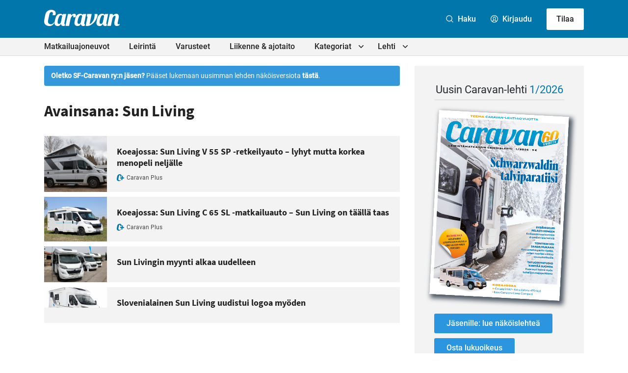

--- FILE ---
content_type: text/html; charset=UTF-8
request_url: https://caravan-lehti.fi/avainsana/sun-living/
body_size: 26136
content:

<!doctype html>
<html lang="fi">

<head>
  <meta charset="UTF-8">
  <meta name="viewport" content="width=device-width, initial-scale=1">
  <link rel="profile" href="http://gmpg.org/xfn/11">
  <script defer data-domain="caravan-lehti.fi" src="https://analytics.dude.fi/js/script.js"></script>

  <!-- Global site tag (gtag.js) - Google Analytics -->
  <script async data-src="https://www.googletagmanager.com/gtag/js?id=G-V52Q8WQX6V" data-cookiecategory="analytics"></script>
  <script data-cookiecategory="analytics">
    window.dataLayer = window.dataLayer || [];
    function gtag(){dataLayer.push(arguments);}
    gtag('js', new Date());

    gtag('config', 'G-V52Q8WQX6V');
  </script>

  <meta name='robots' content='index, follow, max-image-preview:large, max-snippet:-1, max-video-preview:-1' />
<script>
window.koko_analytics = {"url":"https:\/\/caravan-lehti.fi\/wp\/wp-admin\/admin-ajax.php?action=koko_analytics_collect","site_url":"https:\/\/caravan-lehti.fi","post_id":0,"path":"\/avainsana\/sun-living\/","method":"cookie","use_cookie":true};
</script>

	<title>Sun Living - Caravan-lehti</title>
	<link rel="canonical" href="https://caravan-lehti.fi/avainsana/sun-living/" />
	<meta property="og:locale" content="fi_FI" />
	<meta property="og:type" content="article" />
	<meta property="og:title" content="Sun Living - Caravan-lehti" />
	<meta property="og:url" content="https://caravan-lehti.fi/avainsana/sun-living/" />
	<meta property="og:site_name" content="Caravan-lehti" />
	<meta name="twitter:card" content="summary_large_image" />
	<meta name="twitter:site" content="@caravanlehti" />
	<script type="application/ld+json" class="yoast-schema-graph">{"@context":"https://schema.org","@graph":[{"@type":"CollectionPage","@id":"https://caravan-lehti.fi/avainsana/sun-living/","url":"https://caravan-lehti.fi/avainsana/sun-living/","name":"Sun Living - Caravan-lehti","isPartOf":{"@id":"https://caravan-lehti.fi/#website"},"primaryImageOfPage":{"@id":"https://caravan-lehti.fi/avainsana/sun-living/#primaryimage"},"image":{"@id":"https://caravan-lehti.fi/avainsana/sun-living/#primaryimage"},"thumbnailUrl":"https://caravan-lehti.fi/media/Sun_Living_V_55_SP-retkeilyauto-1.jpg","breadcrumb":{"@id":"https://caravan-lehti.fi/avainsana/sun-living/#breadcrumb"},"inLanguage":"fi"},{"@type":"ImageObject","inLanguage":"fi","@id":"https://caravan-lehti.fi/avainsana/sun-living/#primaryimage","url":"https://caravan-lehti.fi/media/Sun_Living_V_55_SP-retkeilyauto-1.jpg","contentUrl":"https://caravan-lehti.fi/media/Sun_Living_V_55_SP-retkeilyauto-1.jpg","width":1000,"height":600,"caption":"Sun Livingin parvella nukkuu pari junioria kuin omassa rauhassaan. Parven aukiolo ei vaikuta alakerran toimintoihin."},{"@type":"BreadcrumbList","@id":"https://caravan-lehti.fi/avainsana/sun-living/#breadcrumb","itemListElement":[{"@type":"ListItem","position":1,"name":"Home","item":"https://caravan-lehti.fi/"},{"@type":"ListItem","position":2,"name":"Sun Living"}]},{"@type":"WebSite","@id":"https://caravan-lehti.fi/#website","url":"https://caravan-lehti.fi/","name":"Caravan-lehti","description":"Leirintämatkailun erikoislehti","publisher":{"@id":"https://caravan-lehti.fi/#organization"},"potentialAction":[{"@type":"SearchAction","target":{"@type":"EntryPoint","urlTemplate":"https://caravan-lehti.fi/?s={search_term_string}"},"query-input":{"@type":"PropertyValueSpecification","valueRequired":true,"valueName":"search_term_string"}}],"inLanguage":"fi"},{"@type":"Organization","@id":"https://caravan-lehti.fi/#organization","name":"Caravan-lehti","url":"https://caravan-lehti.fi/","logo":{"@type":"ImageObject","inLanguage":"fi","@id":"https://caravan-lehti.fi/#/schema/logo/image/","url":"https://caravan-lehti.fi/media/Caravan.jpg","contentUrl":"https://caravan-lehti.fi/media/Caravan.jpg","width":110,"height":33,"caption":"Caravan-lehti"},"image":{"@id":"https://caravan-lehti.fi/#/schema/logo/image/"},"sameAs":["https://www.facebook.com/caravanlehti","https://x.com/caravanlehti","https://www.instagram.com/caravanlehti/","https://www.youtube.com/channel/UCk3V1HXa2lrRorzRqGq5dFw","https://fi.wikipedia.org/wiki/Caravan-lehti"]}]}</script>


<link rel='dns-prefetch' href='//stats.wp.com' />
<link rel="alternate" type="application/rss+xml" title="Caravan-lehti &raquo; syöte" href="https://caravan-lehti.fi/feed/" />
<link rel="alternate" type="application/rss+xml" title="Caravan-lehti &raquo; kommenttien syöte" href="https://caravan-lehti.fi/comments/feed/" />
<link rel="alternate" type="application/rss+xml" title="Caravan-lehti &raquo; Sun Living avainsanan RSS-syöte" href="https://caravan-lehti.fi/avainsana/sun-living/feed/" />
<style id='wp-img-auto-sizes-contain-inline-css'>
img:is([sizes=auto i],[sizes^="auto," i]){contain-intrinsic-size:3000px 1500px}
/*# sourceURL=wp-img-auto-sizes-contain-inline-css */
</style>
<style id='wp-block-library-inline-css'>
:root{--wp-block-synced-color:#7a00df;--wp-block-synced-color--rgb:122,0,223;--wp-bound-block-color:var(--wp-block-synced-color);--wp-editor-canvas-background:#ddd;--wp-admin-theme-color:#007cba;--wp-admin-theme-color--rgb:0,124,186;--wp-admin-theme-color-darker-10:#006ba1;--wp-admin-theme-color-darker-10--rgb:0,107,160.5;--wp-admin-theme-color-darker-20:#005a87;--wp-admin-theme-color-darker-20--rgb:0,90,135;--wp-admin-border-width-focus:2px}@media (min-resolution:192dpi){:root{--wp-admin-border-width-focus:1.5px}}.wp-element-button{cursor:pointer}:root .has-very-light-gray-background-color{background-color:#eee}:root .has-very-dark-gray-background-color{background-color:#313131}:root .has-very-light-gray-color{color:#eee}:root .has-very-dark-gray-color{color:#313131}:root .has-vivid-green-cyan-to-vivid-cyan-blue-gradient-background{background:linear-gradient(135deg,#00d084,#0693e3)}:root .has-purple-crush-gradient-background{background:linear-gradient(135deg,#34e2e4,#4721fb 50%,#ab1dfe)}:root .has-hazy-dawn-gradient-background{background:linear-gradient(135deg,#faaca8,#dad0ec)}:root .has-subdued-olive-gradient-background{background:linear-gradient(135deg,#fafae1,#67a671)}:root .has-atomic-cream-gradient-background{background:linear-gradient(135deg,#fdd79a,#004a59)}:root .has-nightshade-gradient-background{background:linear-gradient(135deg,#330968,#31cdcf)}:root .has-midnight-gradient-background{background:linear-gradient(135deg,#020381,#2874fc)}:root{--wp--preset--font-size--normal:16px;--wp--preset--font-size--huge:42px}.has-regular-font-size{font-size:1em}.has-larger-font-size{font-size:2.625em}.has-normal-font-size{font-size:var(--wp--preset--font-size--normal)}.has-huge-font-size{font-size:var(--wp--preset--font-size--huge)}.has-text-align-center{text-align:center}.has-text-align-left{text-align:left}.has-text-align-right{text-align:right}.has-fit-text{white-space:nowrap!important}#end-resizable-editor-section{display:none}.aligncenter{clear:both}.items-justified-left{justify-content:flex-start}.items-justified-center{justify-content:center}.items-justified-right{justify-content:flex-end}.items-justified-space-between{justify-content:space-between}.screen-reader-text{border:0;clip-path:inset(50%);height:1px;margin:-1px;overflow:hidden;padding:0;position:absolute;width:1px;word-wrap:normal!important}.screen-reader-text:focus{background-color:#ddd;clip-path:none;color:#444;display:block;font-size:1em;height:auto;left:5px;line-height:normal;padding:15px 23px 14px;text-decoration:none;top:5px;width:auto;z-index:100000}html :where(.has-border-color){border-style:solid}html :where([style*=border-top-color]){border-top-style:solid}html :where([style*=border-right-color]){border-right-style:solid}html :where([style*=border-bottom-color]){border-bottom-style:solid}html :where([style*=border-left-color]){border-left-style:solid}html :where([style*=border-width]){border-style:solid}html :where([style*=border-top-width]){border-top-style:solid}html :where([style*=border-right-width]){border-right-style:solid}html :where([style*=border-bottom-width]){border-bottom-style:solid}html :where([style*=border-left-width]){border-left-style:solid}html :where(img[class*=wp-image-]){height:auto;max-width:100%}:where(figure){margin:0 0 1em}html :where(.is-position-sticky){--wp-admin--admin-bar--position-offset:var(--wp-admin--admin-bar--height,0px)}@media screen and (max-width:600px){html :where(.is-position-sticky){--wp-admin--admin-bar--position-offset:0px}}

/*# sourceURL=wp-block-library-inline-css */
</style><style id='global-styles-inline-css'>
:root{--wp--preset--aspect-ratio--square: 1;--wp--preset--aspect-ratio--4-3: 4/3;--wp--preset--aspect-ratio--3-4: 3/4;--wp--preset--aspect-ratio--3-2: 3/2;--wp--preset--aspect-ratio--2-3: 2/3;--wp--preset--aspect-ratio--16-9: 16/9;--wp--preset--aspect-ratio--9-16: 9/16;--wp--preset--color--black: #000000;--wp--preset--color--cyan-bluish-gray: #abb8c3;--wp--preset--color--white: #ffffff;--wp--preset--color--pale-pink: #f78da7;--wp--preset--color--vivid-red: #cf2e2e;--wp--preset--color--luminous-vivid-orange: #ff6900;--wp--preset--color--luminous-vivid-amber: #fcb900;--wp--preset--color--light-green-cyan: #7bdcb5;--wp--preset--color--vivid-green-cyan: #00d084;--wp--preset--color--pale-cyan-blue: #8ed1fc;--wp--preset--color--vivid-cyan-blue: #0693e3;--wp--preset--color--vivid-purple: #9b51e0;--wp--preset--gradient--vivid-cyan-blue-to-vivid-purple: linear-gradient(135deg,rgb(6,147,227) 0%,rgb(155,81,224) 100%);--wp--preset--gradient--light-green-cyan-to-vivid-green-cyan: linear-gradient(135deg,rgb(122,220,180) 0%,rgb(0,208,130) 100%);--wp--preset--gradient--luminous-vivid-amber-to-luminous-vivid-orange: linear-gradient(135deg,rgb(252,185,0) 0%,rgb(255,105,0) 100%);--wp--preset--gradient--luminous-vivid-orange-to-vivid-red: linear-gradient(135deg,rgb(255,105,0) 0%,rgb(207,46,46) 100%);--wp--preset--gradient--very-light-gray-to-cyan-bluish-gray: linear-gradient(135deg,rgb(238,238,238) 0%,rgb(169,184,195) 100%);--wp--preset--gradient--cool-to-warm-spectrum: linear-gradient(135deg,rgb(74,234,220) 0%,rgb(151,120,209) 20%,rgb(207,42,186) 40%,rgb(238,44,130) 60%,rgb(251,105,98) 80%,rgb(254,248,76) 100%);--wp--preset--gradient--blush-light-purple: linear-gradient(135deg,rgb(255,206,236) 0%,rgb(152,150,240) 100%);--wp--preset--gradient--blush-bordeaux: linear-gradient(135deg,rgb(254,205,165) 0%,rgb(254,45,45) 50%,rgb(107,0,62) 100%);--wp--preset--gradient--luminous-dusk: linear-gradient(135deg,rgb(255,203,112) 0%,rgb(199,81,192) 50%,rgb(65,88,208) 100%);--wp--preset--gradient--pale-ocean: linear-gradient(135deg,rgb(255,245,203) 0%,rgb(182,227,212) 50%,rgb(51,167,181) 100%);--wp--preset--gradient--electric-grass: linear-gradient(135deg,rgb(202,248,128) 0%,rgb(113,206,126) 100%);--wp--preset--gradient--midnight: linear-gradient(135deg,rgb(2,3,129) 0%,rgb(40,116,252) 100%);--wp--preset--font-size--small: 13px;--wp--preset--font-size--medium: 20px;--wp--preset--font-size--large: 36px;--wp--preset--font-size--x-large: 42px;--wp--preset--spacing--20: 0.44rem;--wp--preset--spacing--30: 0.67rem;--wp--preset--spacing--40: 1rem;--wp--preset--spacing--50: 1.5rem;--wp--preset--spacing--60: 2.25rem;--wp--preset--spacing--70: 3.38rem;--wp--preset--spacing--80: 5.06rem;--wp--preset--shadow--natural: 6px 6px 9px rgba(0, 0, 0, 0.2);--wp--preset--shadow--deep: 12px 12px 50px rgba(0, 0, 0, 0.4);--wp--preset--shadow--sharp: 6px 6px 0px rgba(0, 0, 0, 0.2);--wp--preset--shadow--outlined: 6px 6px 0px -3px rgb(255, 255, 255), 6px 6px rgb(0, 0, 0);--wp--preset--shadow--crisp: 6px 6px 0px rgb(0, 0, 0);}:where(.is-layout-flex){gap: 0.5em;}:where(.is-layout-grid){gap: 0.5em;}body .is-layout-flex{display: flex;}.is-layout-flex{flex-wrap: wrap;align-items: center;}.is-layout-flex > :is(*, div){margin: 0;}body .is-layout-grid{display: grid;}.is-layout-grid > :is(*, div){margin: 0;}:where(.wp-block-columns.is-layout-flex){gap: 2em;}:where(.wp-block-columns.is-layout-grid){gap: 2em;}:where(.wp-block-post-template.is-layout-flex){gap: 1.25em;}:where(.wp-block-post-template.is-layout-grid){gap: 1.25em;}.has-black-color{color: var(--wp--preset--color--black) !important;}.has-cyan-bluish-gray-color{color: var(--wp--preset--color--cyan-bluish-gray) !important;}.has-white-color{color: var(--wp--preset--color--white) !important;}.has-pale-pink-color{color: var(--wp--preset--color--pale-pink) !important;}.has-vivid-red-color{color: var(--wp--preset--color--vivid-red) !important;}.has-luminous-vivid-orange-color{color: var(--wp--preset--color--luminous-vivid-orange) !important;}.has-luminous-vivid-amber-color{color: var(--wp--preset--color--luminous-vivid-amber) !important;}.has-light-green-cyan-color{color: var(--wp--preset--color--light-green-cyan) !important;}.has-vivid-green-cyan-color{color: var(--wp--preset--color--vivid-green-cyan) !important;}.has-pale-cyan-blue-color{color: var(--wp--preset--color--pale-cyan-blue) !important;}.has-vivid-cyan-blue-color{color: var(--wp--preset--color--vivid-cyan-blue) !important;}.has-vivid-purple-color{color: var(--wp--preset--color--vivid-purple) !important;}.has-black-background-color{background-color: var(--wp--preset--color--black) !important;}.has-cyan-bluish-gray-background-color{background-color: var(--wp--preset--color--cyan-bluish-gray) !important;}.has-white-background-color{background-color: var(--wp--preset--color--white) !important;}.has-pale-pink-background-color{background-color: var(--wp--preset--color--pale-pink) !important;}.has-vivid-red-background-color{background-color: var(--wp--preset--color--vivid-red) !important;}.has-luminous-vivid-orange-background-color{background-color: var(--wp--preset--color--luminous-vivid-orange) !important;}.has-luminous-vivid-amber-background-color{background-color: var(--wp--preset--color--luminous-vivid-amber) !important;}.has-light-green-cyan-background-color{background-color: var(--wp--preset--color--light-green-cyan) !important;}.has-vivid-green-cyan-background-color{background-color: var(--wp--preset--color--vivid-green-cyan) !important;}.has-pale-cyan-blue-background-color{background-color: var(--wp--preset--color--pale-cyan-blue) !important;}.has-vivid-cyan-blue-background-color{background-color: var(--wp--preset--color--vivid-cyan-blue) !important;}.has-vivid-purple-background-color{background-color: var(--wp--preset--color--vivid-purple) !important;}.has-black-border-color{border-color: var(--wp--preset--color--black) !important;}.has-cyan-bluish-gray-border-color{border-color: var(--wp--preset--color--cyan-bluish-gray) !important;}.has-white-border-color{border-color: var(--wp--preset--color--white) !important;}.has-pale-pink-border-color{border-color: var(--wp--preset--color--pale-pink) !important;}.has-vivid-red-border-color{border-color: var(--wp--preset--color--vivid-red) !important;}.has-luminous-vivid-orange-border-color{border-color: var(--wp--preset--color--luminous-vivid-orange) !important;}.has-luminous-vivid-amber-border-color{border-color: var(--wp--preset--color--luminous-vivid-amber) !important;}.has-light-green-cyan-border-color{border-color: var(--wp--preset--color--light-green-cyan) !important;}.has-vivid-green-cyan-border-color{border-color: var(--wp--preset--color--vivid-green-cyan) !important;}.has-pale-cyan-blue-border-color{border-color: var(--wp--preset--color--pale-cyan-blue) !important;}.has-vivid-cyan-blue-border-color{border-color: var(--wp--preset--color--vivid-cyan-blue) !important;}.has-vivid-purple-border-color{border-color: var(--wp--preset--color--vivid-purple) !important;}.has-vivid-cyan-blue-to-vivid-purple-gradient-background{background: var(--wp--preset--gradient--vivid-cyan-blue-to-vivid-purple) !important;}.has-light-green-cyan-to-vivid-green-cyan-gradient-background{background: var(--wp--preset--gradient--light-green-cyan-to-vivid-green-cyan) !important;}.has-luminous-vivid-amber-to-luminous-vivid-orange-gradient-background{background: var(--wp--preset--gradient--luminous-vivid-amber-to-luminous-vivid-orange) !important;}.has-luminous-vivid-orange-to-vivid-red-gradient-background{background: var(--wp--preset--gradient--luminous-vivid-orange-to-vivid-red) !important;}.has-very-light-gray-to-cyan-bluish-gray-gradient-background{background: var(--wp--preset--gradient--very-light-gray-to-cyan-bluish-gray) !important;}.has-cool-to-warm-spectrum-gradient-background{background: var(--wp--preset--gradient--cool-to-warm-spectrum) !important;}.has-blush-light-purple-gradient-background{background: var(--wp--preset--gradient--blush-light-purple) !important;}.has-blush-bordeaux-gradient-background{background: var(--wp--preset--gradient--blush-bordeaux) !important;}.has-luminous-dusk-gradient-background{background: var(--wp--preset--gradient--luminous-dusk) !important;}.has-pale-ocean-gradient-background{background: var(--wp--preset--gradient--pale-ocean) !important;}.has-electric-grass-gradient-background{background: var(--wp--preset--gradient--electric-grass) !important;}.has-midnight-gradient-background{background: var(--wp--preset--gradient--midnight) !important;}.has-small-font-size{font-size: var(--wp--preset--font-size--small) !important;}.has-medium-font-size{font-size: var(--wp--preset--font-size--medium) !important;}.has-large-font-size{font-size: var(--wp--preset--font-size--large) !important;}.has-x-large-font-size{font-size: var(--wp--preset--font-size--x-large) !important;}
/*# sourceURL=global-styles-inline-css */
</style>

<style id='classic-theme-styles-inline-css'>
/*! This file is auto-generated */
.wp-block-button__link{color:#fff;background-color:#32373c;border-radius:9999px;box-shadow:none;text-decoration:none;padding:calc(.667em + 2px) calc(1.333em + 2px);font-size:1.125em}.wp-block-file__button{background:#32373c;color:#fff;text-decoration:none}
/*# sourceURL=/wp-includes/css/classic-themes.min.css */
</style>
<link rel='stylesheet' id='cookieconsent-css' href='https://caravan-lehti.fi//content/plugins/air-cookie/assets/cookieconsent.css?ver=2.9.1' media='all' />
<link rel='stylesheet' id='styles-css' href='https://caravan-lehti.fi//content/themes/caravanlehti/css/global.min.css?ver=1733238865' media='all' />
<script id="caravanlehti_legacy-js-before">
var supportsES6 = (function () {
  try {
    new Function("(a = 0) => a");
    return true;
  } catch (err) {
    return false;
  }
  }());
  var legacyScript ="https://caravan-lehti.fi//content/themes/caravanlehti/js/prod/legacy.js";
  if (!supportsES6) {
    var script = document.createElement("script");
    script.src = legacyScript;
    document.head.appendChild(script);
  }
//# sourceURL=caravanlehti_legacy-js-before
</script>
<link rel="https://api.w.org/" href="https://caravan-lehti.fi/wp-json/" /><link rel="alternate" title="JSON" type="application/json" href="https://caravan-lehti.fi/wp-json/wp/v2/tags/654" /><link rel="EditURI" type="application/rsd+xml" title="RSD" href="https://caravan-lehti.fi/wp/xmlrpc.php?rsd" />
<meta name="generator" content="WordPress 6.9" />
	<style>img#wpstats{display:none}</style>
		<link rel="icon" href="https://caravan-lehti.fi/media/cropped-Caravan_favicon_uusi-32x32.png" sizes="32x32" />
<link rel="icon" href="https://caravan-lehti.fi/media/cropped-Caravan_favicon_uusi-192x192.png" sizes="192x192" />
<link rel="apple-touch-icon" href="https://caravan-lehti.fi/media/cropped-Caravan_favicon_uusi-180x180.png" />
<meta name="msapplication-TileImage" content="https://caravan-lehti.fi/media/cropped-Caravan_favicon_uusi-270x270.png" />

  <style>
    .ad-wrapper-panorama {
      margin-top: 3rem;
    }

    @media screen and (min-width: 480px) {
      .ad-wrapper img.mobile {
        display: none;
      }

      .ad-wrapper img.desktop {
        display: block;
      }
    }

    @media screen and (max-width: 480px) {
      .ad-wrapper img.mobile {
        display: block;
      }

      .ad-wrapper img.desktop {
        display: none;
      }
    }
  </style>
<link rel='stylesheet' id='air-notifications-css' href='https://caravan-lehti.fi//content/plugins/air-notifications/styles/default.css?ver=1.0.1' media='all' />
<link rel='stylesheet' id='iframemanager-css' href='https://caravan-lehti.fi//content/plugins/air-cookie/assets/iframemanager.css?ver=6.9' media='all' />
</head>

<body class="archive tag tag-sun-living tag-654 wp-theme-caravanlehti no-js">
    <div id="page" class="site">

    <a class="skip-link screen-reader-text" href="#content">Siirry suoraan sisältöön</a>

    
    <div class="nav-container">
      <header class="site-header">

        
<div class="site-branding">

  <h1 class="site-title">
    <a href="https://caravan-lehti.fi/" rel="home">
      <span class="screen-reader-text">Caravan-lehti</span>
      <svg class="logo" xmlns="http://www.w3.org/2000/svg" width="758.7" height="160.4" viewBox="0 0 758.7 160.4"><path fill="#0B0C0C" d="M221.7 41.7s-17.6 82.1-18.6 87.5c-.5 2.6-.7 4.8-.3 7.5.3 2.5 1.6 4.6 4 5.7 1 .5 2.6.9 2.6.9l-3.3 15.3s-2.8.7-4.1.9c-4.4.8-8.8 1.2-13.2.7-8.4-1-15.4-5.3-18.4-13.4-.7-1.8-1.1-3.8-1.7-5.7-.1-.3-.3-.7-.6-.8-.4-.2-.8 0-1.1.5-1.4 2.1-2.8 4.3-4.4 6.3-4.9 6-9.9 10.4-17.4 12.4-4.8 1.2-12.6 1.3-17.5.4-4.6-.9-8.9-2.5-12.7-5.3-4.7-3.4-7.3-7.1-9.6-13.4-1.7-4.7-2.1-9.6-1.5-14.5.9-7 2.3-13.9 3.8-20.8 1.6-6.8 2.8-12.7 4.8-19.8 1.4-5 3-9.8 5-14.8s7.2-14.4 12.1-19.3c3.3-3.3 9.8-8.6 18.8-11.1 5.6-1.4 12.4-2.2 18.6-1.6 5.3.5 9 1.5 13.1 5 1.7 1.5 3 3.4 3.4 4 .4.6.6.8.8 1 0 0 4.8-5.5 6.2-7.1.3-.3.6-.4 1.3-.4l29.9-.1zm-83.6 93.1c2.9 3.9 8.7 6.2 15.9 3.9 4.7-1.5 6.7-2.8 9.8-6.8 2.2-2.9 4.2-10.2 5.1-13.9.9-3.7 2.1-9.3 3.1-14 1.7-7.5 3.2-15.1 4.9-22.6 1.2-5.4 2.3-10.8 3.5-16.3.3-1.5.7-3 .2-4.6-1.5-4.4-6.3-7.6-11-7.5-6.1 0-10.7 2.4-14 5.9-2.6 2.8-5.3 6.2-8.2 13.3-5.1 12.2-7.9 21.4-10.5 35.5-4.1 20.9-.6 24.7 1.2 27.1zM421.9 41.7s-17.6 82.1-18.6 87.5c-.5 2.6-.7 4.8-.3 7.5.3 2.5 1.6 4.6 4 5.7 1 .5 2.6.9 2.6.9l-3.3 15.3s-2.8.7-4.1.9c-4.4.8-8.8 1.2-13.2.7-8.4-1-15.4-5.3-18.4-13.4-.7-1.8-1.1-3.8-1.7-5.7-.1-.3-.3-.7-.6-.8-.4-.2-.8 0-1.1.5-1.4 2.1-2.8 4.3-4.4 6.3-4.9 6-9.9 10.4-17.4 12.4-4.8 1.2-12.6 1.3-17.5.4-4.6-.9-8.9-2.5-12.7-5.3-4.7-3.4-7.3-7.1-9.6-13.4-1.7-4.7-2.1-9.6-1.5-14.5.9-7 2.3-13.9 3.8-20.8 1.6-6.8 2.8-12.7 4.8-19.8 1.4-5 3-9.8 5-14.8s7.2-14.4 12.1-19.3c3.3-3.3 9.8-8.6 18.8-11.1 5.6-1.4 12.4-2.2 18.6-1.6 5.3.5 9 1.5 13.1 5 1.7 1.5 3 3.4 3.4 4 .4.6.6.8.8 1 0 0 4.8-5.5 6.2-7.1.3-.3.6-.4 1.3-.4l29.9-.1zm-83.6 93.1c2.9 3.9 8.7 6.2 15.9 3.9 4.7-1.5 6.7-2.8 9.8-6.8 2.2-2.9 4.2-10.2 5.1-13.9.9-3.7 2.1-9.3 3.1-14 1.7-7.5 3.2-15.1 4.9-22.6 1.2-5.4 2.3-10.8 3.5-16.3.3-1.5.7-3 .2-4.6-1.5-4.4-6.3-7.6-11-7.5-6.1 0-10.7 2.4-14 5.9-2.6 2.8-5.3 6.2-8.2 13.3-5.1 12.2-7.9 21.4-10.5 35.5-4.1 20.9-.6 24.7 1.2 27.1zM642.9 41.7s-17.6 82.1-18.6 87.5c-.5 2.6-.7 4.8-.3 7.5.3 2.5 1.6 4.6 4 5.7 1 .5 2.6.9 2.6.9l-3.3 15.3s-2.8.7-4.1.9c-4.4.8-8.8 1.2-13.2.7-8.4-1-15.4-5.3-18.4-13.4-.7-1.8-1.1-3.8-1.7-5.7-.1-.3-.3-.7-.6-.8-.4-.2-.8 0-1.1.5-1.4 2.1-2.8 4.3-4.4 6.3-4.9 6-9.9 10.4-17.4 12.4-4.8 1.2-12.6 1.3-17.5.4-4.6-.9-8.9-2.5-12.7-5.3-4.7-3.4-7.3-7.1-9.6-13.4-1.7-4.7-2.1-9.6-1.5-14.5.9-7 2.3-13.9 3.8-20.8 1.6-6.8 2.8-12.7 4.8-19.8 1.4-5 3-9.8 5-14.8s7.2-14.4 12.1-19.3c3.3-3.3 9.8-8.6 18.8-11.1 5.6-1.4 12.4-2.2 18.6-1.6 5.3.5 9 1.5 13.1 5 1.7 1.5 3 3.4 3.4 4 .4.6.6.8.8 1 0 0 4.8-5.5 6.2-7.1.3-.3.6-.4 1.3-.4l29.9-.1zm-83.6 93.1c2.9 3.9 8.7 6.2 15.9 3.9 4.7-1.5 6.7-2.8 9.8-6.8 2.2-2.9 4.2-10.2 5.1-13.9.9-3.7 2.1-9.3 3.1-14 1.7-7.5 3.2-15.1 4.9-22.6 1.2-5.4 2.3-10.8 3.5-16.3.3-1.5.7-3 .2-4.6-1.5-4.4-6.3-7.6-11-7.5-6.1 0-10.7 2.4-14 5.9-2.6 2.8-5.3 6.2-8.2 13.3-5.1 12.2-7.9 21.4-10.5 35.5-4.1 20.9-.6 24.7 1.2 27.1zM98.2 135.5c-1.3 2-5.6 7.6-8.5 10.3-8.1 7.6-17.3 11.8-24.9 13.3-7.3 1.4-12 1.7-20.3.9-5.7-.5-10.5-1.5-16-3.5-5.6-2.1-11-5.5-15.9-9.9-4-3.6-8.6-9.3-10.8-16.9C-.4 122-.3 115.6.2 107.6c.3-5.4 1.2-10.8 2.1-16.1C3.8 83 7.5 65.7 7.5 65.7s2.5-11.3 4.1-19c1.4-6.4 4.6-14.5 8.2-19.9 6.1-9.2 13-14.9 20-18.7C47 4.2 54.9 1.4 61.6.7c5.8-.7 10-.9 15.7-.4 6.1.5 10.2 1.5 13.8 2.9 5.4 1.9 11.8 5.3 15.7 9.3 5.7 5.8 8.1 13.7 8.8 18.3.6 4 .2 9.5-.7 13.4-.8 3.6-1.8 5.7-3.5 7-2.2 1.7-5.1 2-7.9 2H83.7c3.8-10.3 5.6-22.5 1-27.9-5-5.9-22-6.1-29.9 10.6-1.6 3.4-3.6 12.2-6.1 23.8-2.8 12.8-9.6 44.8-10.2 51.1-2 18.9 7 26.1 17.6 30.3 6.1 2.5 16.5 3.3 25-.9 9.6-4.8 16.3-15.5 19-19.2.7-.9.9-.5.8.1S99 133.5 99 133.9c-.1.4-.4 1-.8 1.6zM213.8 158.7l24.9-117.1h28.5c1 0 1.2.3 1.3.7.6 2.4 3 11.5 3 11.5.3.9.3.9 1.5-.3 3.1-3.2 6-5.9 9.6-8.4 4.5-3.1 10.3-5.3 15.7-6.1 5.1-.8 10 .2 12.9 1.7 4 2 6.5 6.4 7.2 10.4.8 4.4.7 9.4-1.1 14.6-1.4 4-3 5.5-4.1 6.3-1.3 1-2.3 1.6-5.4 2.1-2.5.3-6.5.4-8.7.4H289c2.4-4.1 5.4-13.4 3.4-16.2-1.6-2.3-4.3-2.1-7.3-.2-3.2 1.9-9.4 8.3-12.4 12.9-3.1 4.8-5.2 10.1-6.7 15.6-1.5 5.6-2.7 11.2-4 16.9-1.4 6.1-11.5 54-11.6 54.7-.1.4-.3.6-.8.6-10.8-.1-35.8-.1-35.8-.1zM688.6 42c.1.6 3.1 12.4 3.2 12.8.1.2.1.2.2.1l1.4-1.4c3.2-3 8.7-7.2 13.3-9.6 4.8-2.4 9.9-4 14-4.5 5.4-.6 11.6.1 16.5 2.5 4.5 2.2 7.8 5.6 9.8 10.2 2.6 5.7 3.2 11.8 2.7 17.9-.5 6.8-1.9 13.5-3.3 20.2-1.5 7.5-3.2 14.9-4.8 22.4-1 4.6-2 9.2-2.9 13.8-.6 2.9-1.2 5.8-1 8.8.1 1.7.4 3.4 1.3 4.9 1.1 2 2.9 2.9 5.1 3.2 4.9.7 8.6-.6 12.6-3.2.5-.3 1.1-.8 1.5-1 .3-.2.4 0 .4.2 0 .1-2.1 10.1-2.5 11.6-.2.5-.8 1.1-1.2 1.3-.8.5-4.8 3-7.6 4.2-3.8 1.6-7.7 2.7-11.8 3.2-3.5.4-6.9.6-10.4.2-6.4-.9-12-3.4-15.9-8.9-2-2.8-3.2-6-4-9.4-1.3-6-1.1-11.9-.1-17.9 1.3-7.3 3.1-14.6 4.6-21.8 1.3-6.3 2.8-12.7 4.1-19 1.1-5.1 1.3-6.1 2.4-11.4.6-2.6 1-5.4-.2-8-1.3-2.8-4.5-4.5-7.4-4.3-3 .2-5.1 1.3-7.5 3-3.9 2.8-6.8 6.4-9.2 10.5-3.3 5.6-5.4 11.7-6.8 18-1.9 7.9-3.6 15.8-5.3 23.7-1.8 8.3-7.9 37.4-9.2 43.7-.1.6-.3.8-1 .8h-35.4c.4-2 25-117.1 25-117.1H688c.5-.1.5-.1.6.3zM536 47.6c-.1-2.1-.3-3.2-2-4.6-1.4-1.2-3.4-1.4-6-1.4h-21.5s.6 9.5-.2 18.7c-1.3 16.9-6.2 34.2-12.9 45.5-6.9 11.6-14.3 20.7-22.4 27.3-8 6.6-14.8 9.4-14.8 9.4s20.5-98.1 20.8-99.2c.4-1.7.3-1.8-1.5-1.8h-43s-4.4 20.6-4.6 21.5c-.2.8-.2.9.7 1.1 1.6.4 3.1 1.2 4.5 2.9s2.1 4.2 1.6 7.1c-1 5.1-1.1 5.5-1.8 8.9-.7 3.4-16 75.3-16 75.3s8.8 1.8 17.3 1.8c5.2 0 12-.9 22.8-4.6 8.6-2.9 21.3-10.2 31.2-18.9 11.1-9.8 17.7-16.6 24.5-26.5 7-10.2 16.5-27.2 20.6-42.2 2.2-8.3 2.9-16.1 2.7-20.3z"/></svg>
    </a>
  </h1>

      <p class="site-description screen-reader-text">Leirintämatkailun erikoislehti</p>
  
</div><!-- .site-branding -->
        
<div class="main-navigation-wrapper" id="main-navigation-wrapper">

  <button aria-controls="nav" id="nav-toggle" class="nav-toggle hamburger" type="button" aria-label="Avaa päävalikko">
    <span class="hamburger-box">
      <span class="hamburger-inner"></span>
    </span>
    <span id="nav-toggle-label" class="nav-toggle-label">Avaa päävalikko</span>
  </button>

  <nav id="nav" class="nav-primary" aria-label="Päävalikko">

    <ul id="main-menu" class="menu-items"><li role="none" id="menu-item-18791" class="menu-item menu-item-type-taxonomy menu-item-object-category custom-menu-item menu-item-18791"><a role="menuitem" href="https://caravan-lehti.fi/kategoria/matkailuajoneuvot/">Matkailuajoneuvot</a></li>
<li role="none" id="menu-item-18794" class="menu-item menu-item-type-taxonomy menu-item-object-category custom-menu-item menu-item-18794"><a role="menuitem" href="https://caravan-lehti.fi/kategoria/leirinta/">Leirintä</a></li>
<li role="none" id="menu-item-18819" class="menu-item menu-item-type-taxonomy menu-item-object-category custom-menu-item menu-item-18819"><a role="menuitem" href="https://caravan-lehti.fi/kategoria/varusteet/">Varusteet</a></li>
<li role="none" id="menu-item-18792" class="menu-item menu-item-type-taxonomy menu-item-object-category custom-menu-item menu-item-18792"><a role="menuitem" href="https://caravan-lehti.fi/kategoria/liikenne-ajotaito/">Liikenne &amp; ajotaito</a></li>
<li role="none" id="menu-item-18818" class="menu-item menu-item-type-post_type menu-item-object-page current_page_parent menu-item-has-children custom-menu-item menu-item-18818 dropdown"><a role="menuitem" href="https://caravan-lehti.fi/artikkelit/" data-toggle="dropdown" class="dropdown">Kategoriat </a><button class="dropdown-toggle" aria-expanded="false" aria-label="Avaa alavalikko"><svg xmlns="http://www.w3.org/2000/svg" width="10.487" height="6.45" viewBox="0 0 10.487 6.45"><path d="M10.237 1.457L5.244 6.45.25 1.457A.853.853 0 111.457.25l3.787 3.786L9.031.25a.853.853 0 111.206 1.207z" fill="#3498db"/></svg>
</button>
<ul class="sub-menu">
	<li role="none" id="menu-item-18796" class="menu-item menu-item-type-taxonomy menu-item-object-category custom-menu-item menu-item-18796"><a role="menuitem" href="https://caravan-lehti.fi/kategoria/aktiviteetit/">Aktiviteetit</a></li>
	<li role="none" id="menu-item-18799" class="menu-item menu-item-type-taxonomy menu-item-object-category custom-menu-item menu-item-18799"><a role="menuitem" href="https://caravan-lehti.fi/kategoria/lukijan-tarina/">Lukijan tarina</a></li>
	<li role="none" id="menu-item-18800" class="menu-item menu-item-type-taxonomy menu-item-object-category custom-menu-item menu-item-18800"><a role="menuitem" href="https://caravan-lehti.fi/kategoria/luonto/">Luonto</a></li>
	<li role="none" id="menu-item-18802" class="menu-item menu-item-type-taxonomy menu-item-object-category custom-menu-item menu-item-18802"><a role="menuitem" href="https://caravan-lehti.fi/kategoria/menovinkit/">Menovinkit</a></li>
	<li role="none" id="menu-item-18803" class="menu-item menu-item-type-taxonomy menu-item-object-category custom-menu-item menu-item-18803"><a role="menuitem" href="https://caravan-lehti.fi/kategoria/nostalgia/">Nostalgia</a></li>
	<li role="none" id="menu-item-18804" class="menu-item menu-item-type-taxonomy menu-item-object-category custom-menu-item menu-item-18804"><a role="menuitem" href="https://caravan-lehti.fi/kategoria/nahtavyydet/">Nähtävyydet</a></li>
	<li role="none" id="menu-item-18806" class="menu-item menu-item-type-taxonomy menu-item-object-category custom-menu-item menu-item-18806"><a role="menuitem" href="https://caravan-lehti.fi/kategoria/pinnalla/">Pinnalla</a></li>
	<li role="none" id="menu-item-18807" class="menu-item menu-item-type-taxonomy menu-item-object-category custom-menu-item menu-item-18807"><a role="menuitem" href="https://caravan-lehti.fi/kategoria/podcast/">Podcast</a></li>
	<li role="none" id="menu-item-18808" class="menu-item menu-item-type-taxonomy menu-item-object-category custom-menu-item menu-item-18808"><a role="menuitem" href="https://caravan-lehti.fi/kategoria/paakirjoitus/">Pääkirjoitus</a></li>
	<li role="none" id="menu-item-18809" class="menu-item menu-item-type-taxonomy menu-item-object-category custom-menu-item menu-item-18809"><a role="menuitem" href="https://caravan-lehti.fi/kategoria/pa-svenska/">På svenska</a></li>
	<li role="none" id="menu-item-18810" class="menu-item menu-item-type-taxonomy menu-item-object-category custom-menu-item menu-item-18810"><a role="menuitem" href="https://caravan-lehti.fi/kategoria/reissuvinkit/">Reissuvinkit</a></li>
	<li role="none" id="menu-item-18811" class="menu-item menu-item-type-taxonomy menu-item-object-category custom-menu-item menu-item-18811"><a role="menuitem" href="https://caravan-lehti.fi/kategoria/talous/">Talous</a></li>
	<li role="none" id="menu-item-18812" class="menu-item menu-item-type-taxonomy menu-item-object-category custom-menu-item menu-item-18812"><a role="menuitem" href="https://caravan-lehti.fi/kategoria/tapahtumat/">Tapahtumat</a></li>
	<li role="none" id="menu-item-18813" class="menu-item menu-item-type-taxonomy menu-item-object-category custom-menu-item menu-item-18813"><a role="menuitem" href="https://caravan-lehti.fi/kategoria/testit/">Testit</a></li>
	<li role="none" id="menu-item-18816" class="menu-item menu-item-type-taxonomy menu-item-object-category custom-menu-item menu-item-18816"><a role="menuitem" href="https://caravan-lehti.fi/kategoria/varusteet/">Varusteet</a></li>
	<li role="none" id="menu-item-18817" class="menu-item menu-item-type-taxonomy menu-item-object-category custom-menu-item menu-item-18817"><a role="menuitem" href="https://caravan-lehti.fi/kategoria/vetoautot/">Vetoautot</a></li>
</ul>
</li>
<li role="none" id="menu-item-20542" class="menu-item menu-item-type-post_type menu-item-object-page menu-item-has-children custom-menu-item menu-item-20542 dropdown"><a role="menuitem" href="https://caravan-lehti.fi/caravan-lehti/" data-toggle="dropdown" class="dropdown">Lehti </a><button class="dropdown-toggle" aria-expanded="false" aria-label="Avaa alavalikko"><svg xmlns="http://www.w3.org/2000/svg" width="10.487" height="6.45" viewBox="0 0 10.487 6.45"><path d="M10.237 1.457L5.244 6.45.25 1.457A.853.853 0 111.457.25l3.787 3.786L9.031.25a.853.853 0 111.206 1.207z" fill="#3498db"/></svg>
</button>
<ul class="sub-menu">
	<li role="none" id="menu-item-18822" class="menu-item menu-item-type-post_type menu-item-object-page custom-menu-item menu-item-18822"><a role="menuitem" href="https://caravan-lehti.fi/uusin-lehti-ja-arkisto/">Uusin lehti ja arkisto</a></li>
	<li role="none" id="menu-item-19658" class="menu-item menu-item-type-post_type menu-item-object-page custom-menu-item menu-item-19658"><a role="menuitem" href="https://caravan-lehti.fi/lukijapalaute-ja-ristikko/">Lehden lukijapalaute ja ristikko</a></li>
	<li role="none" id="menu-item-20073" class="menu-item menu-item-type-post_type menu-item-object-page custom-menu-item menu-item-20073"><a role="menuitem" href="https://caravan-lehti.fi/yhteystiedot/">Yhteystiedot</a></li>
	<li role="none" id="menu-item-18820" class="menu-item menu-item-type-post_type menu-item-object-page custom-menu-item menu-item-18820"><a role="menuitem" href="https://caravan-lehti.fi/caravan-lehti/mediatiedot/">Mediatiedot</a></li>
	<li role="none" id="menu-item-18821" class="menu-item menu-item-type-post_type menu-item-object-page custom-menu-item menu-item-18821"><a role="menuitem" href="https://caravan-lehti.fi/caravan-lehti/osoitteenmuutokset/">Osoitteenmuutokset</a></li>
</ul>
</li>
</ul>
    <div class="secondary-nav-wrapper">
      <ul class="secondary-nav">
        <li><a href="https://caravan-lehti.fi?s"><?xml version="1.0" encoding="utf-8"?>
<!-- Generator: Adobe Illustrator 25.1.0, SVG Export Plug-In . SVG Version: 6.00 Build 0)  -->
<svg version="1.1" id="Layer_1" xmlns="http://www.w3.org/2000/svg" xmlns:xlink="http://www.w3.org/1999/xlink" x="0px" y="0px"
	 width="18.5px" height="18.5px" viewBox="0 0 18.5 18.5" enable-background="new 0 0 18.5 18.5" xml:space="preserve">
<path fill="#B4B4B4" d="M17.8,16.7L14,12.9c1.1-1.3,1.7-3,1.7-4.9c0-4.2-3.4-7.7-7.7-7.7C3.8,0.3,0.4,3.8,0.4,8s3.4,7.7,7.7,7.7
	c1.8,0,3.5-0.7,4.9-1.7l3.8,3.8c0.1,0.1,0.3,0.2,0.5,0.2s0.4-0.1,0.5-0.2C18.1,17.5,18.1,17,17.8,16.7z M1.9,8
	c0-3.4,2.8-6.2,6.2-6.2c3.4,0,6.2,2.8,6.2,6.2s-2.8,6.2-6.2,6.2C4.6,14.2,1.9,11.4,1.9,8z"/>
</svg>
Haku</a></li>
                  <li><a href="https://caravan-lehti.fi/kirjaudu/?redirect=https://caravan-lehti.fi/avainsana/sun-living/"><?xml version="1.0" encoding="utf-8"?>
<!-- Generator: Adobe Illustrator 25.1.0, SVG Export Plug-In . SVG Version: 6.00 Build 0)  -->
<svg version="1.1" id="Layer_1" xmlns="http://www.w3.org/2000/svg" xmlns:xlink="http://www.w3.org/1999/xlink" x="0px" y="0px"
	 width="18.5px" height="18.5px" viewBox="0 0 18.5 18.5" enable-background="new 0 0 18.5 18.5" xml:space="preserve">
<path fill="#B4B4B4" d="M9.2,0C4.1,0,0,4.1,0,9.2c0,5.1,4.1,9.2,9.2,9.2c5.1,0,9.2-4.1,9.2-9.2C18.5,4.1,14.4,0,9.2,0z M1.5,9.2
	C1.5,5,5,1.5,9.2,1.5C13.5,1.5,17,5,17,9.2c0,2-0.7,3.7-1.9,5.1c-1.1-0.6-2.3-1.2-3.5-1.6c-0.1-0.2-0.1-0.9,0-1
	c1-1.1,1.4-2.6,1.3-4.1c0-0.1,0-0.2,0-0.4c0-1-0.4-1.8-1-2.5C11.2,4,10.3,3.6,9.4,3.6c-0.1,0-0.3,0-0.5,0C7,3.9,5.7,5.7,5.8,7.6
	c-0.1,1.5,0.4,3,1.3,4.1c0.1,0.2,0.1,0.8,0,1c-1.3,0.4-2.5,1-3.6,1.7C2.3,13.1,1.5,11.2,1.5,9.2z M4.7,15.5c1-0.5,2-1,3.1-1.4
	C8.2,14,8.5,13.6,8.7,13c0.2-0.7,0.1-1.7-0.4-2.2c-0.7-0.9-1.1-2-1-3.1c0-0.1,0-0.1,0-0.2C7.2,6.4,8,5.3,9.1,5.1c0.1,0,0.2,0,0.3,0
	c0.5,0,1.1,0.2,1.5,0.6c0.4,0.4,0.6,0.9,0.6,1.5c0,0.1,0,0.2,0,0.3c0,0,0,0.1,0,0.1c0.1,1.1-0.2,2.2-1,3.1c-0.5,0.6-0.5,1.6-0.4,2.2
	c0.1,0.6,0.5,1,0.9,1.2c1,0.3,2,0.8,2.9,1.3c-1.3,1-2.9,1.6-4.7,1.6C7.6,17,6,16.4,4.7,15.5z"/>
</svg>
Kirjaudu</a></li>
          <li><a href="https://caravan-lehti.fi/tilaa/" class="button">Tilaa</a></li>
              </ul>
    </div>

  </nav><!-- #nav -->
</div>

      </header>
    </div><!-- .nav-container -->

    <div class="site-content">

      
<main id="main" class="site-main">

  <div class="cols cols-main">
    <div class="col col-content">

        
<section class="block block-notices">
  <div class="air-notification air-notification--notice" id="air-notification-29175" data-save-cookie="on" aria-hidden="true"><p><span class="air-notification__content"><strong>Oletko SF-Caravan ry:n jäsen?</strong> Pääset lukemaan uusimman lehden näköisversiota <a href="https://www.karavaanarit.fi/sso/?page_id=1620"><strong>tästä</strong></a>.</span></p></div></section>

                  <h2>Avainsana: Sun Living</h2>
        
        <section class="block block-posts block-posts-row posts-listing-row">

          
<div class="post post-row">
  <div class="cols">
    <div class="col col-image has-lazyload">
      <a href="https://caravan-lehti.fi/testit/koeajossa-sun-living-v-55-sp-retkeilyauto-lyhyt-mutta-korkea-menopeli-neljalle/" class="global-link" aria-hidden="true"></a>
          <div class="lazy"
      data-bg="https://caravan-lehti.fi/media/Sun_Living_V_55_SP-retkeilyauto-1.jpg"
          >
    </div>

              </div>

    <div class="col col-content">
      <div class="content">
        
        <h2 id="koeajossa-sun-living-v-55-sp-retkeilyauto-lyhyt-mutta-korkea-menopeli-neljalle">
          <a href="https://caravan-lehti.fi/testit/koeajossa-sun-living-v-55-sp-retkeilyauto-lyhyt-mutta-korkea-menopeli-neljalle/">Koeajossa: Sun Living V 55 SP -retkeilyauto – lyhyt mutta korkea menopeli neljälle</a>
        </h2>

        
  <p class="post-meta">
          <span class="label-subscribers">
        <svg xmlns="http://www.w3.org/2000/svg" viewBox="0 0 66.6 59.6" width="66.6" height="59.6"><path fill="#0076AB" d="M36.7 50.4c-.5.7-2.1 2.8-3.2 3.8-3 2.8-6.4 4.4-9.3 4.9-2.7.5-4.5.6-7.6.3-2.1-.2-3.9-.6-6-1.3-2.1-.8-4.1-2-5.9-3.7-1.5-1.4-3.2-3.5-4-6.3-.8-2.9-.8-5.3-.6-8.2.1-2 .4-4 .8-6 .5-3.2 1.9-9.6 1.9-9.6s.9-4.2 1.5-7.1c.7-2.3 1.9-5.3 3.2-7.3 2.3-3.4 4.8-5.6 7.4-7C17.6 1.4 20.5.4 23 .2c2.2-.2 3.7-.3 5.8-.2 2.3.2 3.8.6 5.2 1.1 2 .7 4.4 2 5.8 3.5 2.1 2.2 3 5.1 3.3 6.8.2 1.5.1 3.5-.3 5-.3 1.3-.7 2.1-1.3 2.6-.8.6-1.9.7-3 .7h-7.3c1.4-3.8 2.1-8.4.4-10.4-1.9-2.2-8.2-2.3-11.1 3.9-.6 1.3-1.3 4.6-2.3 8.9-1 4.8-3.6 16.7-3.8 19-.7 7 2.6 9.7 6.5 11.3 2.3.9 6.2 1.2 9.3-.3 3.6-1.8 6.1-5.8 7.1-7.2.3-.4.3-.2.3.1 0 .2-.7 4.7-.7 4.8 0 .2-.1.4-.2.6"/><path fill="#0076AB" d="M55.4 15.8s.2-1.6-1.4-1.6h-6.3s-1.6 0-1.9 1.6l-1.5 10.5s-.2 1.6-1.9 1.6h-9.8s-1.6 0-1.9 1.6l-.8 5.7s-.2 1.6 1.4 1.6h9.8s1.6 0 1.4 1.6l-1.4 10.5s-.2 1.6 1.4 1.6h6.3s1.6 0 1.9-1.6l1.4-10.5s.2-1.6 1.9-1.6h9.9s1.6 0 1.9-1.6l.8-5.7s.2-1.6-1.4-1.6h-9.9s-1.6 0-1.4-1.6l1.5-10.5z"/></svg>
        Caravan Plus
      </span>
      </p>

        </div>
    </div>
  </div>
</div>

<div class="post post-row">
  <div class="cols">
    <div class="col col-image has-lazyload">
      <a href="https://caravan-lehti.fi/testit/koeajossa-sun-living-c-65-sl-matkailuauto-sun-living-on-taalla-taas/" class="global-link" aria-hidden="true"></a>
          <div class="lazy"
      data-bg="https://caravan-lehti.fi/media/Sun_Living_-C_-65_SL-matkailuauto-2.jpg"
          >
    </div>

              </div>

    <div class="col col-content">
      <div class="content">
        
        <h2 id="koeajossa-sun-living-c-65-sl-matkailuauto-sun-living-on-taalla-taas">
          <a href="https://caravan-lehti.fi/testit/koeajossa-sun-living-c-65-sl-matkailuauto-sun-living-on-taalla-taas/">Koeajossa: Sun Living C 65 SL -matkailuauto – Sun Living on täällä taas</a>
        </h2>

        
  <p class="post-meta">
          <span class="label-subscribers">
        <svg xmlns="http://www.w3.org/2000/svg" viewBox="0 0 66.6 59.6" width="66.6" height="59.6"><path fill="#0076AB" d="M36.7 50.4c-.5.7-2.1 2.8-3.2 3.8-3 2.8-6.4 4.4-9.3 4.9-2.7.5-4.5.6-7.6.3-2.1-.2-3.9-.6-6-1.3-2.1-.8-4.1-2-5.9-3.7-1.5-1.4-3.2-3.5-4-6.3-.8-2.9-.8-5.3-.6-8.2.1-2 .4-4 .8-6 .5-3.2 1.9-9.6 1.9-9.6s.9-4.2 1.5-7.1c.7-2.3 1.9-5.3 3.2-7.3 2.3-3.4 4.8-5.6 7.4-7C17.6 1.4 20.5.4 23 .2c2.2-.2 3.7-.3 5.8-.2 2.3.2 3.8.6 5.2 1.1 2 .7 4.4 2 5.8 3.5 2.1 2.2 3 5.1 3.3 6.8.2 1.5.1 3.5-.3 5-.3 1.3-.7 2.1-1.3 2.6-.8.6-1.9.7-3 .7h-7.3c1.4-3.8 2.1-8.4.4-10.4-1.9-2.2-8.2-2.3-11.1 3.9-.6 1.3-1.3 4.6-2.3 8.9-1 4.8-3.6 16.7-3.8 19-.7 7 2.6 9.7 6.5 11.3 2.3.9 6.2 1.2 9.3-.3 3.6-1.8 6.1-5.8 7.1-7.2.3-.4.3-.2.3.1 0 .2-.7 4.7-.7 4.8 0 .2-.1.4-.2.6"/><path fill="#0076AB" d="M55.4 15.8s.2-1.6-1.4-1.6h-6.3s-1.6 0-1.9 1.6l-1.5 10.5s-.2 1.6-1.9 1.6h-9.8s-1.6 0-1.9 1.6l-.8 5.7s-.2 1.6 1.4 1.6h9.8s1.6 0 1.4 1.6l-1.4 10.5s-.2 1.6 1.4 1.6h6.3s1.6 0 1.9-1.6l1.4-10.5s.2-1.6 1.9-1.6h9.9s1.6 0 1.9-1.6l.8-5.7s.2-1.6-1.4-1.6h-9.9s-1.6 0-1.4-1.6l1.5-10.5z"/></svg>
        Caravan Plus
      </span>
      </p>

        </div>
    </div>
  </div>
</div>

<div class="post post-row">
  <div class="cols">
    <div class="col col-image has-lazyload">
      <a href="https://caravan-lehti.fi/matkailuajoneuvot/sun-livingin-myynti-alkaa-uudelleen/" class="global-link" aria-hidden="true"></a>
          <div class="lazy"
      data-bg="https://caravan-lehti.fi/media/431A4177-scaled.jpg"
          >
    </div>

              </div>

    <div class="col col-content">
      <div class="content">
        
        <h2 id="sun-livingin-myynti-alkaa-uudelleen">
          <a href="https://caravan-lehti.fi/matkailuajoneuvot/sun-livingin-myynti-alkaa-uudelleen/">Sun Livingin myynti alkaa uudelleen</a>
        </h2>

        
  <p class="post-meta">
      </p>

        </div>
    </div>
  </div>
</div>

<div class="post post-row">
  <div class="cols">
    <div class="col col-image has-lazyload">
      <a href="https://caravan-lehti.fi/pinnalla/slovenialainen-sun-living-uudistui-logoa-myoden/" class="global-link" aria-hidden="true"></a>
          <div class="lazy"
      data-bg="https://caravan-lehti.fi/media/SunLivingSsarja.jpg"
          >
    </div>

              </div>

    <div class="col col-content">
      <div class="content">
        
        <h2 id="slovenialainen-sun-living-uudistui-logoa-myoden">
          <a href="https://caravan-lehti.fi/pinnalla/slovenialainen-sun-living-uudistui-logoa-myoden/">Slovenialainen Sun Living uudistui logoa myöden</a>
        </h2>

        
  <p class="post-meta">
      </p>

        </div>
    </div>
  </div>
</div>

        </section>

        
        <br/>
        
<div class="ad-wrapper ad-wrapper-default ad-wrapper-google-ads" style="display:block;margin-bottom:3rem;">
  <center>
    <script data-src="//pagead2.googlesyndication.com/pagead/js/adsbygoogle.js" data-cookiecategory="ads"></script>
    <ins class="adsbygoogle" style="display: block;" data-ad-client="ca-pub-6646786973461263" data-ad-slot="7855284432" data-ad-format="auto"></ins>
    <script data-cookiecategory="ads">
      (adsbygoogle = window.adsbygoogle || []).push({});
    </script>
  </center>
</div>
      </div><!-- .col.col-content -->

    <div class="col col-sidebar">
      
<aside id="secondary" class="widget-area">
  <section id="caravanlehti-latest-magazine-2" class="widget widget_caravanlehti-latest-magazine">
  <h2 class="widget-title">Uusin Caravan-lehti <span>1/2026</span></h2>
  <a href="https://www.lehtiluukku.fi/lehti/caravan/" target="_blank">
        <img class="lazy"
      alt=""
      src="https://caravan-lehti.fi/media/Car_1_2026_kansi_web-14x20.jpg"
      data-src="https://caravan-lehti.fi/media/Car_1_2026_kansi_web.jpg"
              width="500"
        height="707"
                />
      </a>

      <p class="button-wrapper">
      <a href="https://www.karavaanarit.fi/jasensivut/sahkoinen-caravan-lehti/" class="button">
        Jäsenille: lue näköislehteä      </a>
    </p>
      <p class="button-wrapper">
      <a href="http://www.lehtiluukku.fi/lehti/caravan" class="button">
        Osta lukuoikeus      </a>
    </p>
  
</section>
<section id="caravanlehti-most-read-posts-2" class="widget widget_caravanlehti-most-read-posts">
<h2 class="widget-title">Luetuimmat</h2>

<div class="tabs">
  <div class="tab-control">
    <h2 class="widget-title">Luetuimmat</h2>
    <ul class="tab-list" role="tablist" aria-orientation="horizontal">
              <li class="tab-item is-active" role="presentation"><button type="button" role="tab" aria-controls="js-week" id="tab-js-week" aria-selected="true">Viikko</button></li>
              <li class="tab-item" role="presentation"><button type="button" role="tab" aria-controls="js-month" id="tab-js-month" aria-selected="false">Kuukausi</button></li>
          </ul>
  </div>

  <div class="tab-group">
          <div class="tab-content tab-content-week is-active" id="js-week" role="tabpanel" aria-labelledby="tab-js-week" aria-hidden="false" tabindex="0">
        
<div class="post post-row">
  <div class="cols">
    <div class="col col-image has-lazyload">
      <a href="https://caravan-lehti.fi/tapahtumat/tassa-se-nyt-on-kotimainen-karoo-matkailuvaunu-sai-ensiesittelynsa-suomessa-helsingin-caravan-2026-messuilla/" class="global-link" aria-hidden="true"></a>
          <div class="lazy"
      data-bg="https://caravan-lehti.fi/media/Karoo-matkailuvaunu-1.jpg"
          >
    </div>

            <div class="post-format post-format-video">
    <svg xmlns="http://www.w3.org/2000/svg" width="20.807" height="23.389" viewBox="0 0 20.807 23.389"><path d="M5485.44,470.355v23.389l20.807-11.593Z" transform="translate(-5485.44 -470.355)"/></svg>  </div>
      </div>

    <div class="col col-content">
      <div class="content">
                  <p class="counter">1.</p>
        
        <h2 id="video-tassa-se-nyt-on-kotimainen-karoo-matkailuvaunu-sai-ensiesittelynsa-suomessa-helsingin-caravan-2026-messuilla">
          <a href="https://caravan-lehti.fi/tapahtumat/tassa-se-nyt-on-kotimainen-karoo-matkailuvaunu-sai-ensiesittelynsa-suomessa-helsingin-caravan-2026-messuilla/">Video: Tässä se nyt on – kotimainen Karoo-matkailuvaunu sai ensiesittelynsä Suomessa Helsingin Caravan 2026 -messuilla</a>
        </h2>

        
  <p class="post-meta">
      </p>

        </div>
    </div>
  </div>
</div>

<div class="post post-row">
  <div class="cols">
    <div class="col col-image has-lazyload">
      <a href="https://caravan-lehti.fi/pinnalla/suvi-terasniska-loysi-karavaanielaman-reissukoti-kulkee-mukana-keikoilta-perhematkoille/" class="global-link" aria-hidden="true"></a>
          <div class="lazy"
      data-bg="https://caravan-lehti.fi/media/suvi_terasniska_caravan-scaled.jpg"
          >
    </div>

            <div class="post-format post-format-video">
    <svg xmlns="http://www.w3.org/2000/svg" width="20.807" height="23.389" viewBox="0 0 20.807 23.389"><path d="M5485.44,470.355v23.389l20.807-11.593Z" transform="translate(-5485.44 -470.355)"/></svg>  </div>
      </div>

    <div class="col col-content">
      <div class="content">
                  <p class="counter">2.</p>
        
        <h2 id="suvi-terasniska-loysi-karavaanielaman-reissukoti-kulkee-mukana-keikoilta-perhematkoille">
          <a href="https://caravan-lehti.fi/pinnalla/suvi-terasniska-loysi-karavaanielaman-reissukoti-kulkee-mukana-keikoilta-perhematkoille/">Suvi Teräsniska löysi karavaanielämän – reissukoti kulkee mukana keikoilta perhematkoille</a>
        </h2>

        
  <p class="post-meta">
      </p>

        </div>
    </div>
  </div>
</div>

<div class="post post-row">
  <div class="cols">
    <div class="col col-image has-lazyload">
      <a href="https://caravan-lehti.fi/tapahtumat/sunlight-t58-adventure-tarjoaa-kiinnostavan-vuoderatkaisun-lyhyessa-puoli-integroidussa-matkailuautossa/" class="global-link" aria-hidden="true"></a>
          <div class="lazy"
      data-bg="https://caravan-lehti.fi/media/Sunlight_T58_Adventure-messuilla-1.jpg"
          >
    </div>

              </div>

    <div class="col col-content">
      <div class="content">
                  <p class="counter">3.</p>
        
        <h2 id="sunlight-t58-adventure-tarjoaa-kiinnostavan-vuoderatkaisun-lyhyessa-puoli-integroidussa-matkailuautossa">
          <a href="https://caravan-lehti.fi/tapahtumat/sunlight-t58-adventure-tarjoaa-kiinnostavan-vuoderatkaisun-lyhyessa-puoli-integroidussa-matkailuautossa/">Sunlight T58 Adventure tarjoaa kiinnostavan vuoderatkaisun lyhyessä puoli-integroidussa matkailuautossa</a>
        </h2>

        
  <p class="post-meta">
      </p>

        </div>
    </div>
  </div>
</div>

<div class="post post-row">
  <div class="cols">
    <div class="col col-image has-lazyload">
      <a href="https://caravan-lehti.fi/testit/koeajossa-carado-v347-matkailuauto-uudenlainen-vuoderatkaisu/" class="global-link" aria-hidden="true"></a>
          <div class="lazy"
      data-bg="https://caravan-lehti.fi/media/Carado_V347-matkailuauto-25.jpg"
          >
    </div>

              </div>

    <div class="col col-content">
      <div class="content">
                  <p class="counter">4.</p>
        
        <h2 id="koeajossa-carado-v347-matkailuauto-uudenlainen-vuoderatkaisu">
          <a href="https://caravan-lehti.fi/testit/koeajossa-carado-v347-matkailuauto-uudenlainen-vuoderatkaisu/">Koeajossa: Carado V347 -matkailuauto – Uudenlainen vuoderatkaisu</a>
        </h2>

        
  <p class="post-meta">
          <span class="label-subscribers">
        <svg xmlns="http://www.w3.org/2000/svg" viewBox="0 0 66.6 59.6" width="66.6" height="59.6"><path fill="#0076AB" d="M36.7 50.4c-.5.7-2.1 2.8-3.2 3.8-3 2.8-6.4 4.4-9.3 4.9-2.7.5-4.5.6-7.6.3-2.1-.2-3.9-.6-6-1.3-2.1-.8-4.1-2-5.9-3.7-1.5-1.4-3.2-3.5-4-6.3-.8-2.9-.8-5.3-.6-8.2.1-2 .4-4 .8-6 .5-3.2 1.9-9.6 1.9-9.6s.9-4.2 1.5-7.1c.7-2.3 1.9-5.3 3.2-7.3 2.3-3.4 4.8-5.6 7.4-7C17.6 1.4 20.5.4 23 .2c2.2-.2 3.7-.3 5.8-.2 2.3.2 3.8.6 5.2 1.1 2 .7 4.4 2 5.8 3.5 2.1 2.2 3 5.1 3.3 6.8.2 1.5.1 3.5-.3 5-.3 1.3-.7 2.1-1.3 2.6-.8.6-1.9.7-3 .7h-7.3c1.4-3.8 2.1-8.4.4-10.4-1.9-2.2-8.2-2.3-11.1 3.9-.6 1.3-1.3 4.6-2.3 8.9-1 4.8-3.6 16.7-3.8 19-.7 7 2.6 9.7 6.5 11.3 2.3.9 6.2 1.2 9.3-.3 3.6-1.8 6.1-5.8 7.1-7.2.3-.4.3-.2.3.1 0 .2-.7 4.7-.7 4.8 0 .2-.1.4-.2.6"/><path fill="#0076AB" d="M55.4 15.8s.2-1.6-1.4-1.6h-6.3s-1.6 0-1.9 1.6l-1.5 10.5s-.2 1.6-1.9 1.6h-9.8s-1.6 0-1.9 1.6l-.8 5.7s-.2 1.6 1.4 1.6h9.8s1.6 0 1.4 1.6l-1.4 10.5s-.2 1.6 1.4 1.6h6.3s1.6 0 1.9-1.6l1.4-10.5s.2-1.6 1.9-1.6h9.9s1.6 0 1.9-1.6l.8-5.7s.2-1.6-1.4-1.6h-9.9s-1.6 0-1.4-1.6l1.5-10.5z"/></svg>
        Caravan Plus
      </span>
      </p>

        </div>
    </div>
  </div>
</div>

<div class="post post-row">
  <div class="cols">
    <div class="col col-image has-lazyload">
      <a href="https://caravan-lehti.fi/testit/koeajossa-kabe-estate-470-gle-matkailuvaunu-menevammalla-tyylilla/" class="global-link" aria-hidden="true"></a>
          <div class="lazy"
      data-bg="https://caravan-lehti.fi/media/Kabe_Estate_470_GLE-matkailuvaunu-1.jpg"
          >
    </div>

              </div>

    <div class="col col-content">
      <div class="content">
                  <p class="counter">5.</p>
        
        <h2 id="koeajossa-kabe-estate-470-gle-matkailuvaunu-menevammalla-tyylilla">
          <a href="https://caravan-lehti.fi/testit/koeajossa-kabe-estate-470-gle-matkailuvaunu-menevammalla-tyylilla/">Koeajossa: Kabe Estate 470 GLE -matkailuvaunu – Menevämmällä tyylillä</a>
        </h2>

        
  <p class="post-meta">
          <span class="label-subscribers">
        <svg xmlns="http://www.w3.org/2000/svg" viewBox="0 0 66.6 59.6" width="66.6" height="59.6"><path fill="#0076AB" d="M36.7 50.4c-.5.7-2.1 2.8-3.2 3.8-3 2.8-6.4 4.4-9.3 4.9-2.7.5-4.5.6-7.6.3-2.1-.2-3.9-.6-6-1.3-2.1-.8-4.1-2-5.9-3.7-1.5-1.4-3.2-3.5-4-6.3-.8-2.9-.8-5.3-.6-8.2.1-2 .4-4 .8-6 .5-3.2 1.9-9.6 1.9-9.6s.9-4.2 1.5-7.1c.7-2.3 1.9-5.3 3.2-7.3 2.3-3.4 4.8-5.6 7.4-7C17.6 1.4 20.5.4 23 .2c2.2-.2 3.7-.3 5.8-.2 2.3.2 3.8.6 5.2 1.1 2 .7 4.4 2 5.8 3.5 2.1 2.2 3 5.1 3.3 6.8.2 1.5.1 3.5-.3 5-.3 1.3-.7 2.1-1.3 2.6-.8.6-1.9.7-3 .7h-7.3c1.4-3.8 2.1-8.4.4-10.4-1.9-2.2-8.2-2.3-11.1 3.9-.6 1.3-1.3 4.6-2.3 8.9-1 4.8-3.6 16.7-3.8 19-.7 7 2.6 9.7 6.5 11.3 2.3.9 6.2 1.2 9.3-.3 3.6-1.8 6.1-5.8 7.1-7.2.3-.4.3-.2.3.1 0 .2-.7 4.7-.7 4.8 0 .2-.1.4-.2.6"/><path fill="#0076AB" d="M55.4 15.8s.2-1.6-1.4-1.6h-6.3s-1.6 0-1.9 1.6l-1.5 10.5s-.2 1.6-1.9 1.6h-9.8s-1.6 0-1.9 1.6l-.8 5.7s-.2 1.6 1.4 1.6h9.8s1.6 0 1.4 1.6l-1.4 10.5s-.2 1.6 1.4 1.6h6.3s1.6 0 1.9-1.6l1.4-10.5s.2-1.6 1.9-1.6h9.9s1.6 0 1.9-1.6l.8-5.7s.2-1.6-1.4-1.6h-9.9s-1.6 0-1.4-1.6l1.5-10.5z"/></svg>
        Caravan Plus
      </span>
      </p>

        </div>
    </div>
  </div>
</div>
      </div>
          <div class="tab-content tab-content-month" id="js-month" role="tabpanel" aria-labelledby="tab-js-month" aria-hidden="true" tabindex="0">
        
<div class="post post-row">
  <div class="cols">
    <div class="col col-image has-lazyload">
      <a href="https://caravan-lehti.fi/tapahtumat/tassa-se-nyt-on-kotimainen-karoo-matkailuvaunu-sai-ensiesittelynsa-suomessa-helsingin-caravan-2026-messuilla/" class="global-link" aria-hidden="true"></a>
          <div class="lazy"
      data-bg="https://caravan-lehti.fi/media/Karoo-matkailuvaunu-1.jpg"
          >
    </div>

            <div class="post-format post-format-video">
    <svg xmlns="http://www.w3.org/2000/svg" width="20.807" height="23.389" viewBox="0 0 20.807 23.389"><path d="M5485.44,470.355v23.389l20.807-11.593Z" transform="translate(-5485.44 -470.355)"/></svg>  </div>
      </div>

    <div class="col col-content">
      <div class="content">
                  <p class="counter">1.</p>
        
        <h2 id="video-tassa-se-nyt-on-kotimainen-karoo-matkailuvaunu-sai-ensiesittelynsa-suomessa-helsingin-caravan-2026-messuilla">
          <a href="https://caravan-lehti.fi/tapahtumat/tassa-se-nyt-on-kotimainen-karoo-matkailuvaunu-sai-ensiesittelynsa-suomessa-helsingin-caravan-2026-messuilla/">Video: Tässä se nyt on – kotimainen Karoo-matkailuvaunu sai ensiesittelynsä Suomessa Helsingin Caravan 2026 -messuilla</a>
        </h2>

        
  <p class="post-meta">
      </p>

        </div>
    </div>
  </div>
</div>

<div class="post post-row">
  <div class="cols">
    <div class="col col-image has-lazyload">
      <a href="https://caravan-lehti.fi/pinnalla/suvi-terasniska-loysi-karavaanielaman-reissukoti-kulkee-mukana-keikoilta-perhematkoille/" class="global-link" aria-hidden="true"></a>
          <div class="lazy"
      data-bg="https://caravan-lehti.fi/media/suvi_terasniska_caravan-scaled.jpg"
          >
    </div>

            <div class="post-format post-format-video">
    <svg xmlns="http://www.w3.org/2000/svg" width="20.807" height="23.389" viewBox="0 0 20.807 23.389"><path d="M5485.44,470.355v23.389l20.807-11.593Z" transform="translate(-5485.44 -470.355)"/></svg>  </div>
      </div>

    <div class="col col-content">
      <div class="content">
                  <p class="counter">2.</p>
        
        <h2 id="suvi-terasniska-loysi-karavaanielaman-reissukoti-kulkee-mukana-keikoilta-perhematkoille">
          <a href="https://caravan-lehti.fi/pinnalla/suvi-terasniska-loysi-karavaanielaman-reissukoti-kulkee-mukana-keikoilta-perhematkoille/">Suvi Teräsniska löysi karavaanielämän – reissukoti kulkee mukana keikoilta perhematkoille</a>
        </h2>

        
  <p class="post-meta">
      </p>

        </div>
    </div>
  </div>
</div>

<div class="post post-row">
  <div class="cols">
    <div class="col col-image has-lazyload">
      <a href="https://caravan-lehti.fi/tapahtumat/sunlight-t58-adventure-tarjoaa-kiinnostavan-vuoderatkaisun-lyhyessa-puoli-integroidussa-matkailuautossa/" class="global-link" aria-hidden="true"></a>
          <div class="lazy"
      data-bg="https://caravan-lehti.fi/media/Sunlight_T58_Adventure-messuilla-1.jpg"
          >
    </div>

              </div>

    <div class="col col-content">
      <div class="content">
                  <p class="counter">3.</p>
        
        <h2 id="sunlight-t58-adventure-tarjoaa-kiinnostavan-vuoderatkaisun-lyhyessa-puoli-integroidussa-matkailuautossa">
          <a href="https://caravan-lehti.fi/tapahtumat/sunlight-t58-adventure-tarjoaa-kiinnostavan-vuoderatkaisun-lyhyessa-puoli-integroidussa-matkailuautossa/">Sunlight T58 Adventure tarjoaa kiinnostavan vuoderatkaisun lyhyessä puoli-integroidussa matkailuautossa</a>
        </h2>

        
  <p class="post-meta">
      </p>

        </div>
    </div>
  </div>
</div>

<div class="post post-row">
  <div class="cols">
    <div class="col col-image has-lazyload">
      <a href="https://caravan-lehti.fi/pinnalla/leirintapalveluiden-arvonlisavero-laskee/" class="global-link" aria-hidden="true"></a>
          <div class="lazy"
      data-bg="https://caravan-lehti.fi/media/kattivankkuri.jpg"
          >
    </div>

              </div>

    <div class="col col-content">
      <div class="content">
                  <p class="counter">4.</p>
        
        <h2 id="leirintapalveluiden-arvonlisavero-laskee-monelle-alueelle-muutos-tulee-eteen-nopeasti">
          <a href="https://caravan-lehti.fi/pinnalla/leirintapalveluiden-arvonlisavero-laskee/">Leirintäpalveluiden arvonlisävero laskee – monelle alueelle muutos tulee eteen nopeasti</a>
        </h2>

        
  <p class="post-meta">
      </p>

        </div>
    </div>
  </div>
</div>

<div class="post post-row">
  <div class="cols">
    <div class="col col-image has-lazyload">
      <a href="https://caravan-lehti.fi/testit/koeajossa-carado-v347-matkailuauto-uudenlainen-vuoderatkaisu/" class="global-link" aria-hidden="true"></a>
          <div class="lazy"
      data-bg="https://caravan-lehti.fi/media/Carado_V347-matkailuauto-25.jpg"
          >
    </div>

              </div>

    <div class="col col-content">
      <div class="content">
                  <p class="counter">5.</p>
        
        <h2 id="koeajossa-carado-v347-matkailuauto-uudenlainen-vuoderatkaisu">
          <a href="https://caravan-lehti.fi/testit/koeajossa-carado-v347-matkailuauto-uudenlainen-vuoderatkaisu/">Koeajossa: Carado V347 -matkailuauto – Uudenlainen vuoderatkaisu</a>
        </h2>

        
  <p class="post-meta">
          <span class="label-subscribers">
        <svg xmlns="http://www.w3.org/2000/svg" viewBox="0 0 66.6 59.6" width="66.6" height="59.6"><path fill="#0076AB" d="M36.7 50.4c-.5.7-2.1 2.8-3.2 3.8-3 2.8-6.4 4.4-9.3 4.9-2.7.5-4.5.6-7.6.3-2.1-.2-3.9-.6-6-1.3-2.1-.8-4.1-2-5.9-3.7-1.5-1.4-3.2-3.5-4-6.3-.8-2.9-.8-5.3-.6-8.2.1-2 .4-4 .8-6 .5-3.2 1.9-9.6 1.9-9.6s.9-4.2 1.5-7.1c.7-2.3 1.9-5.3 3.2-7.3 2.3-3.4 4.8-5.6 7.4-7C17.6 1.4 20.5.4 23 .2c2.2-.2 3.7-.3 5.8-.2 2.3.2 3.8.6 5.2 1.1 2 .7 4.4 2 5.8 3.5 2.1 2.2 3 5.1 3.3 6.8.2 1.5.1 3.5-.3 5-.3 1.3-.7 2.1-1.3 2.6-.8.6-1.9.7-3 .7h-7.3c1.4-3.8 2.1-8.4.4-10.4-1.9-2.2-8.2-2.3-11.1 3.9-.6 1.3-1.3 4.6-2.3 8.9-1 4.8-3.6 16.7-3.8 19-.7 7 2.6 9.7 6.5 11.3 2.3.9 6.2 1.2 9.3-.3 3.6-1.8 6.1-5.8 7.1-7.2.3-.4.3-.2.3.1 0 .2-.7 4.7-.7 4.8 0 .2-.1.4-.2.6"/><path fill="#0076AB" d="M55.4 15.8s.2-1.6-1.4-1.6h-6.3s-1.6 0-1.9 1.6l-1.5 10.5s-.2 1.6-1.9 1.6h-9.8s-1.6 0-1.9 1.6l-.8 5.7s-.2 1.6 1.4 1.6h9.8s1.6 0 1.4 1.6l-1.4 10.5s-.2 1.6 1.4 1.6h6.3s1.6 0 1.9-1.6l1.4-10.5s.2-1.6 1.9-1.6h9.9s1.6 0 1.9-1.6l.8-5.7s.2-1.6-1.4-1.6h-9.9s-1.6 0-1.4-1.6l1.5-10.5z"/></svg>
        Caravan Plus
      </span>
      </p>

        </div>
    </div>
  </div>
</div>
      </div>
      </div>

</div>

</section>
<section id="caravanlehti-plus-posts-2" class="widget widget_caravanlehti-plus-posts">
  <div class="title">
    <svg xmlns="http://www.w3.org/2000/svg" viewBox="0 0 66.6 59.6" width="66.6" height="59.6"><path fill="#0076AB" d="M36.7 50.4c-.5.7-2.1 2.8-3.2 3.8-3 2.8-6.4 4.4-9.3 4.9-2.7.5-4.5.6-7.6.3-2.1-.2-3.9-.6-6-1.3-2.1-.8-4.1-2-5.9-3.7-1.5-1.4-3.2-3.5-4-6.3-.8-2.9-.8-5.3-.6-8.2.1-2 .4-4 .8-6 .5-3.2 1.9-9.6 1.9-9.6s.9-4.2 1.5-7.1c.7-2.3 1.9-5.3 3.2-7.3 2.3-3.4 4.8-5.6 7.4-7C17.6 1.4 20.5.4 23 .2c2.2-.2 3.7-.3 5.8-.2 2.3.2 3.8.6 5.2 1.1 2 .7 4.4 2 5.8 3.5 2.1 2.2 3 5.1 3.3 6.8.2 1.5.1 3.5-.3 5-.3 1.3-.7 2.1-1.3 2.6-.8.6-1.9.7-3 .7h-7.3c1.4-3.8 2.1-8.4.4-10.4-1.9-2.2-8.2-2.3-11.1 3.9-.6 1.3-1.3 4.6-2.3 8.9-1 4.8-3.6 16.7-3.8 19-.7 7 2.6 9.7 6.5 11.3 2.3.9 6.2 1.2 9.3-.3 3.6-1.8 6.1-5.8 7.1-7.2.3-.4.3-.2.3.1 0 .2-.7 4.7-.7 4.8 0 .2-.1.4-.2.6"/><path fill="#0076AB" d="M55.4 15.8s.2-1.6-1.4-1.6h-6.3s-1.6 0-1.9 1.6l-1.5 10.5s-.2 1.6-1.9 1.6h-9.8s-1.6 0-1.9 1.6l-.8 5.7s-.2 1.6 1.4 1.6h9.8s1.6 0 1.4 1.6l-1.4 10.5s-.2 1.6 1.4 1.6h6.3s1.6 0 1.9-1.6l1.4-10.5s.2-1.6 1.9-1.6h9.9s1.6 0 1.9-1.6l.8-5.7s.2-1.6-1.4-1.6h-9.9s-1.6 0-1.4-1.6l1.5-10.5z"/></svg>
    <h2 class="widget-title">Caravan Plus</h2>  </div>

  <div class="items">
    
<div class="post post-row">
  <div class="cols">
    <div class="col col-image has-lazyload">
      <a href="https://caravan-lehti.fi/testit/koeajossa-carado-v347-matkailuauto-uudenlainen-vuoderatkaisu/" class="global-link" aria-hidden="true"></a>
          <div class="lazy"
      data-bg="https://caravan-lehti.fi/media/Carado_V347-matkailuauto-25.jpg"
          >
    </div>

              </div>

    <div class="col col-content">
      <div class="content">
        
        <h2 id="koeajossa-carado-v347-matkailuauto-uudenlainen-vuoderatkaisu">
          <a href="https://caravan-lehti.fi/testit/koeajossa-carado-v347-matkailuauto-uudenlainen-vuoderatkaisu/">Koeajossa: Carado V347 -matkailuauto – Uudenlainen vuoderatkaisu</a>
        </h2>

        
  <p class="post-meta">
          <span class="label-subscribers">
        <svg xmlns="http://www.w3.org/2000/svg" viewBox="0 0 66.6 59.6" width="66.6" height="59.6"><path fill="#0076AB" d="M36.7 50.4c-.5.7-2.1 2.8-3.2 3.8-3 2.8-6.4 4.4-9.3 4.9-2.7.5-4.5.6-7.6.3-2.1-.2-3.9-.6-6-1.3-2.1-.8-4.1-2-5.9-3.7-1.5-1.4-3.2-3.5-4-6.3-.8-2.9-.8-5.3-.6-8.2.1-2 .4-4 .8-6 .5-3.2 1.9-9.6 1.9-9.6s.9-4.2 1.5-7.1c.7-2.3 1.9-5.3 3.2-7.3 2.3-3.4 4.8-5.6 7.4-7C17.6 1.4 20.5.4 23 .2c2.2-.2 3.7-.3 5.8-.2 2.3.2 3.8.6 5.2 1.1 2 .7 4.4 2 5.8 3.5 2.1 2.2 3 5.1 3.3 6.8.2 1.5.1 3.5-.3 5-.3 1.3-.7 2.1-1.3 2.6-.8.6-1.9.7-3 .7h-7.3c1.4-3.8 2.1-8.4.4-10.4-1.9-2.2-8.2-2.3-11.1 3.9-.6 1.3-1.3 4.6-2.3 8.9-1 4.8-3.6 16.7-3.8 19-.7 7 2.6 9.7 6.5 11.3 2.3.9 6.2 1.2 9.3-.3 3.6-1.8 6.1-5.8 7.1-7.2.3-.4.3-.2.3.1 0 .2-.7 4.7-.7 4.8 0 .2-.1.4-.2.6"/><path fill="#0076AB" d="M55.4 15.8s.2-1.6-1.4-1.6h-6.3s-1.6 0-1.9 1.6l-1.5 10.5s-.2 1.6-1.9 1.6h-9.8s-1.6 0-1.9 1.6l-.8 5.7s-.2 1.6 1.4 1.6h9.8s1.6 0 1.4 1.6l-1.4 10.5s-.2 1.6 1.4 1.6h6.3s1.6 0 1.9-1.6l1.4-10.5s.2-1.6 1.9-1.6h9.9s1.6 0 1.9-1.6l.8-5.7s.2-1.6-1.4-1.6h-9.9s-1.6 0-1.4-1.6l1.5-10.5z"/></svg>
        Caravan Plus
      </span>
      </p>

        </div>
    </div>
  </div>
</div>

<div class="post post-row">
  <div class="cols">
    <div class="col col-image has-lazyload">
      <a href="https://caravan-lehti.fi/testit/koeajossa-kabe-estate-470-gle-matkailuvaunu-menevammalla-tyylilla/" class="global-link" aria-hidden="true"></a>
          <div class="lazy"
      data-bg="https://caravan-lehti.fi/media/Kabe_Estate_470_GLE-matkailuvaunu-1.jpg"
          >
    </div>

              </div>

    <div class="col col-content">
      <div class="content">
        
        <h2 id="koeajossa-kabe-estate-470-gle-matkailuvaunu-menevammalla-tyylilla">
          <a href="https://caravan-lehti.fi/testit/koeajossa-kabe-estate-470-gle-matkailuvaunu-menevammalla-tyylilla/">Koeajossa: Kabe Estate 470 GLE -matkailuvaunu – Menevämmällä tyylillä</a>
        </h2>

        
  <p class="post-meta">
          <span class="label-subscribers">
        <svg xmlns="http://www.w3.org/2000/svg" viewBox="0 0 66.6 59.6" width="66.6" height="59.6"><path fill="#0076AB" d="M36.7 50.4c-.5.7-2.1 2.8-3.2 3.8-3 2.8-6.4 4.4-9.3 4.9-2.7.5-4.5.6-7.6.3-2.1-.2-3.9-.6-6-1.3-2.1-.8-4.1-2-5.9-3.7-1.5-1.4-3.2-3.5-4-6.3-.8-2.9-.8-5.3-.6-8.2.1-2 .4-4 .8-6 .5-3.2 1.9-9.6 1.9-9.6s.9-4.2 1.5-7.1c.7-2.3 1.9-5.3 3.2-7.3 2.3-3.4 4.8-5.6 7.4-7C17.6 1.4 20.5.4 23 .2c2.2-.2 3.7-.3 5.8-.2 2.3.2 3.8.6 5.2 1.1 2 .7 4.4 2 5.8 3.5 2.1 2.2 3 5.1 3.3 6.8.2 1.5.1 3.5-.3 5-.3 1.3-.7 2.1-1.3 2.6-.8.6-1.9.7-3 .7h-7.3c1.4-3.8 2.1-8.4.4-10.4-1.9-2.2-8.2-2.3-11.1 3.9-.6 1.3-1.3 4.6-2.3 8.9-1 4.8-3.6 16.7-3.8 19-.7 7 2.6 9.7 6.5 11.3 2.3.9 6.2 1.2 9.3-.3 3.6-1.8 6.1-5.8 7.1-7.2.3-.4.3-.2.3.1 0 .2-.7 4.7-.7 4.8 0 .2-.1.4-.2.6"/><path fill="#0076AB" d="M55.4 15.8s.2-1.6-1.4-1.6h-6.3s-1.6 0-1.9 1.6l-1.5 10.5s-.2 1.6-1.9 1.6h-9.8s-1.6 0-1.9 1.6l-.8 5.7s-.2 1.6 1.4 1.6h9.8s1.6 0 1.4 1.6l-1.4 10.5s-.2 1.6 1.4 1.6h6.3s1.6 0 1.9-1.6l1.4-10.5s.2-1.6 1.9-1.6h9.9s1.6 0 1.9-1.6l.8-5.7s.2-1.6-1.4-1.6h-9.9s-1.6 0-1.4-1.6l1.5-10.5z"/></svg>
        Caravan Plus
      </span>
      </p>

        </div>
    </div>
  </div>
</div>

<div class="post post-row">
  <div class="cols">
    <div class="col col-image has-lazyload">
      <a href="https://caravan-lehti.fi/kateva-karavaanari/ilmapallo-eli-jokamiehen-paineilma-auttaa-vesijohtojen-tyhjennyksessa/" class="global-link" aria-hidden="true"></a>
          <div class="lazy"
      data-bg="https://caravan-lehti.fi/media/vinkki_vesijohtojen_tyhjennys_ilmapallolla-1.jpg"
          >
    </div>

              </div>

    <div class="col col-content">
      <div class="content">
        
        <h2 id="ilmapallo-eli-jokamiehen-paineilma-auttaa-vesijohtojen-tyhjennyksessa">
          <a href="https://caravan-lehti.fi/kateva-karavaanari/ilmapallo-eli-jokamiehen-paineilma-auttaa-vesijohtojen-tyhjennyksessa/">Ilmapallo eli jokamiehen paineilma auttaa vesijohtojen tyhjennyksessä</a>
        </h2>

        
  <p class="post-meta">
          <span class="label-subscribers">
        <svg xmlns="http://www.w3.org/2000/svg" viewBox="0 0 66.6 59.6" width="66.6" height="59.6"><path fill="#0076AB" d="M36.7 50.4c-.5.7-2.1 2.8-3.2 3.8-3 2.8-6.4 4.4-9.3 4.9-2.7.5-4.5.6-7.6.3-2.1-.2-3.9-.6-6-1.3-2.1-.8-4.1-2-5.9-3.7-1.5-1.4-3.2-3.5-4-6.3-.8-2.9-.8-5.3-.6-8.2.1-2 .4-4 .8-6 .5-3.2 1.9-9.6 1.9-9.6s.9-4.2 1.5-7.1c.7-2.3 1.9-5.3 3.2-7.3 2.3-3.4 4.8-5.6 7.4-7C17.6 1.4 20.5.4 23 .2c2.2-.2 3.7-.3 5.8-.2 2.3.2 3.8.6 5.2 1.1 2 .7 4.4 2 5.8 3.5 2.1 2.2 3 5.1 3.3 6.8.2 1.5.1 3.5-.3 5-.3 1.3-.7 2.1-1.3 2.6-.8.6-1.9.7-3 .7h-7.3c1.4-3.8 2.1-8.4.4-10.4-1.9-2.2-8.2-2.3-11.1 3.9-.6 1.3-1.3 4.6-2.3 8.9-1 4.8-3.6 16.7-3.8 19-.7 7 2.6 9.7 6.5 11.3 2.3.9 6.2 1.2 9.3-.3 3.6-1.8 6.1-5.8 7.1-7.2.3-.4.3-.2.3.1 0 .2-.7 4.7-.7 4.8 0 .2-.1.4-.2.6"/><path fill="#0076AB" d="M55.4 15.8s.2-1.6-1.4-1.6h-6.3s-1.6 0-1.9 1.6l-1.5 10.5s-.2 1.6-1.9 1.6h-9.8s-1.6 0-1.9 1.6l-.8 5.7s-.2 1.6 1.4 1.6h9.8s1.6 0 1.4 1.6l-1.4 10.5s-.2 1.6 1.4 1.6h6.3s1.6 0 1.9-1.6l1.4-10.5s.2-1.6 1.9-1.6h9.9s1.6 0 1.9-1.6l.8-5.7s.2-1.6-1.4-1.6h-9.9s-1.6 0-1.4-1.6l1.5-10.5z"/></svg>
        Caravan Plus
      </span>
      </p>

        </div>
    </div>
  </div>
</div>

<div class="post post-row">
  <div class="cols">
    <div class="col col-image has-lazyload">
      <a href="https://caravan-lehti.fi/reissuvinkit/lepoa-lampoa-ja-loisketta/" class="global-link" aria-hidden="true"></a>
          <div class="lazy"
      data-bg="https://caravan-lehti.fi/media/Lakespa-2.jpg"
          >
    </div>

              </div>

    <div class="col col-content">
      <div class="content">
        
        <h2 id="lepoa-lampoa-ja-loisketta">
          <a href="https://caravan-lehti.fi/reissuvinkit/lepoa-lampoa-ja-loisketta/">Lepoa, lämpöä ja loisketta</a>
        </h2>

        
  <p class="post-meta">
          <span class="label-subscribers">
        <svg xmlns="http://www.w3.org/2000/svg" viewBox="0 0 66.6 59.6" width="66.6" height="59.6"><path fill="#0076AB" d="M36.7 50.4c-.5.7-2.1 2.8-3.2 3.8-3 2.8-6.4 4.4-9.3 4.9-2.7.5-4.5.6-7.6.3-2.1-.2-3.9-.6-6-1.3-2.1-.8-4.1-2-5.9-3.7-1.5-1.4-3.2-3.5-4-6.3-.8-2.9-.8-5.3-.6-8.2.1-2 .4-4 .8-6 .5-3.2 1.9-9.6 1.9-9.6s.9-4.2 1.5-7.1c.7-2.3 1.9-5.3 3.2-7.3 2.3-3.4 4.8-5.6 7.4-7C17.6 1.4 20.5.4 23 .2c2.2-.2 3.7-.3 5.8-.2 2.3.2 3.8.6 5.2 1.1 2 .7 4.4 2 5.8 3.5 2.1 2.2 3 5.1 3.3 6.8.2 1.5.1 3.5-.3 5-.3 1.3-.7 2.1-1.3 2.6-.8.6-1.9.7-3 .7h-7.3c1.4-3.8 2.1-8.4.4-10.4-1.9-2.2-8.2-2.3-11.1 3.9-.6 1.3-1.3 4.6-2.3 8.9-1 4.8-3.6 16.7-3.8 19-.7 7 2.6 9.7 6.5 11.3 2.3.9 6.2 1.2 9.3-.3 3.6-1.8 6.1-5.8 7.1-7.2.3-.4.3-.2.3.1 0 .2-.7 4.7-.7 4.8 0 .2-.1.4-.2.6"/><path fill="#0076AB" d="M55.4 15.8s.2-1.6-1.4-1.6h-6.3s-1.6 0-1.9 1.6l-1.5 10.5s-.2 1.6-1.9 1.6h-9.8s-1.6 0-1.9 1.6l-.8 5.7s-.2 1.6 1.4 1.6h9.8s1.6 0 1.4 1.6l-1.4 10.5s-.2 1.6 1.4 1.6h6.3s1.6 0 1.9-1.6l1.4-10.5s.2-1.6 1.9-1.6h9.9s1.6 0 1.9-1.6l.8-5.7s.2-1.6-1.4-1.6h-9.9s-1.6 0-1.4-1.6l1.5-10.5z"/></svg>
        Caravan Plus
      </span>
      </p>

        </div>
    </div>
  </div>
</div>

<div class="post post-row">
  <div class="cols">
    <div class="col col-image has-lazyload">
      <a href="https://caravan-lehti.fi/kateva-karavaanari/matkailuauton-talvisailytys-nain-teet-sen-oikein/" class="global-link" aria-hidden="true"></a>
          <div class="lazy"
      data-bg="https://caravan-lehti.fi/media/talvi_matkailuauto-pieni.jpeg"
          >
    </div>

              </div>

    <div class="col col-content">
      <div class="content">
        
        <h2 id="matkailuauton-talvisailytys-nain-teet-sen-oikein">
          <a href="https://caravan-lehti.fi/kateva-karavaanari/matkailuauton-talvisailytys-nain-teet-sen-oikein/">Matkailuauton talvisäilytys – näin teet sen oikein</a>
        </h2>

        
  <p class="post-meta">
          <span class="label-subscribers">
        <svg xmlns="http://www.w3.org/2000/svg" viewBox="0 0 66.6 59.6" width="66.6" height="59.6"><path fill="#0076AB" d="M36.7 50.4c-.5.7-2.1 2.8-3.2 3.8-3 2.8-6.4 4.4-9.3 4.9-2.7.5-4.5.6-7.6.3-2.1-.2-3.9-.6-6-1.3-2.1-.8-4.1-2-5.9-3.7-1.5-1.4-3.2-3.5-4-6.3-.8-2.9-.8-5.3-.6-8.2.1-2 .4-4 .8-6 .5-3.2 1.9-9.6 1.9-9.6s.9-4.2 1.5-7.1c.7-2.3 1.9-5.3 3.2-7.3 2.3-3.4 4.8-5.6 7.4-7C17.6 1.4 20.5.4 23 .2c2.2-.2 3.7-.3 5.8-.2 2.3.2 3.8.6 5.2 1.1 2 .7 4.4 2 5.8 3.5 2.1 2.2 3 5.1 3.3 6.8.2 1.5.1 3.5-.3 5-.3 1.3-.7 2.1-1.3 2.6-.8.6-1.9.7-3 .7h-7.3c1.4-3.8 2.1-8.4.4-10.4-1.9-2.2-8.2-2.3-11.1 3.9-.6 1.3-1.3 4.6-2.3 8.9-1 4.8-3.6 16.7-3.8 19-.7 7 2.6 9.7 6.5 11.3 2.3.9 6.2 1.2 9.3-.3 3.6-1.8 6.1-5.8 7.1-7.2.3-.4.3-.2.3.1 0 .2-.7 4.7-.7 4.8 0 .2-.1.4-.2.6"/><path fill="#0076AB" d="M55.4 15.8s.2-1.6-1.4-1.6h-6.3s-1.6 0-1.9 1.6l-1.5 10.5s-.2 1.6-1.9 1.6h-9.8s-1.6 0-1.9 1.6l-.8 5.7s-.2 1.6 1.4 1.6h9.8s1.6 0 1.4 1.6l-1.4 10.5s-.2 1.6 1.4 1.6h6.3s1.6 0 1.9-1.6l1.4-10.5s.2-1.6 1.9-1.6h9.9s1.6 0 1.9-1.6l.8-5.7s.2-1.6-1.4-1.6h-9.9s-1.6 0-1.4-1.6l1.5-10.5z"/></svg>
        Caravan Plus
      </span>
      </p>

        </div>
    </div>
  </div>
</div>
  </div>

</section>
<section id="caravanlehti-leirintaopas-articles-2" class="widget widget_caravanlehti-leirintaopas-articles">
  <div class="title">
    <svg version="1.0" xmlns="http://www.w3.org/2000/svg" width="240" height="50.39" viewBox="0 0 2103 444"><path d="M1583.5 1c-15.2 2.4-28.4 12.5-34.5 26.2-1.1 2.5-4.1 14.9-6.6 27.4-4.1 20.4-4.5 24.1-4.2 33.4.4 12.7 2.8 18.2 10.6 24.6 8.2 6.8 14.6 8.8 28.7 8.8 10.5.1 12.6-.2 16.9-2.2 6.4-2.9 10.6-6.1 15-11.5 2.8-3.5 3.6-5.4 4.2-10.7l.7-6.5-7.4 7.7c-5.9 6.1-8.3 7.9-11.9 8.8-8.7 2.3-19.2-1.2-23.7-7.8-3.6-5.4-3.9-11.1-1.3-25.2 3.8-21.3 9.1-44.3 11.1-48.2 2.6-5.2 7.4-8.3 12.7-8.3 7.7 0 9.8 5.1 6.7 16.5-.8 3-1.5 5.8-1.5 6.2 0 .5 4.7.8 10.5.8 12.6 0 12.9-.2 12.9-13 .1-14.4-5.3-22.5-17.4-26-4.9-1.4-16-1.9-21.5-1zm66 29.9c-9.4 2.3-17.8 10.2-23 21.5-5.7 12.2-12.2 41.3-11.1 50 1.3 11.2 9.3 18.5 21.4 19.4 10.2.7 14.7-1 21.4-7.8l5.7-5.8 2.3 4.6c3.7 7.6 12.6 10.8 23.6 8.6 2.6-.5 3.2-1.2 4.2-5.3.6-2.5 1.3-5.3 1.6-6.2.3-1-.5-2-2.1-2.7-3.7-1.7-3.4-5.1 4.5-41.8 3.9-18 7-32.8 7-33 0-.2-5.6-.4-12.4-.4-12.1 0-12.5.1-14.4 2.5l-1.9 2.4-1.9-2.1c-1.1-1.1-3.3-2.7-5.1-3.4-3.4-1.5-14.7-1.7-19.8-.5zm21.4 13.7l2.5 2.3-4.4 20.3c-5 23.8-7 29.6-11.4 34.3-2.8 2.9-4 3.5-7.5 3.5-3.4 0-4.9-.6-7.2-2.9-2.5-2.5-2.9-3.7-2.9-8.4 0-12.5 7-37 12.6-44.5 3.5-4.7 5.2-6 8.9-7.1 3.8-1.2 6.4-.5 9.4 2.5zm83.3-13.3c-1.8.7-5.5 2.9-8.3 5-2.8 2.1-5.3 3.7-5.4 3.5-.2-.2-.7-1.9-1.2-3.8l-.9-3.5h-22.9l-8.7 40.5c-4.8 22.3-9 42.2-9.3 44.2l-.7 3.8h27.8l3.8-17.8c8.8-42 10-45.6 18.1-54 7.5-7.7 10.6-6.7 8.1 2.6l-1.2 5 4.6.5c6.7.8 12.5-.2 15.1-2.6 2.2-2 2.2-2 1.5-.2-4.2 10.1-9.8 34.9-9.9 44-.1 5.4.3 7.9 2 11 4.4 8.3 11.7 12.5 21.7 12.5 9.3 0 16.5-3.5 21.6-10.5 3.1-4.2 3.6-4.3 4.3-.6.8 4 6 8.8 11 10.2 3.8 1 15.2.7 16.3-.4.3-.3 1.2-3.1 2.1-6.3 1-4.1 1.2-5.9.4-6.2-2.3-.8-4.1-3.4-4.1-6.2 0-1.5 3.2-17.6 7-35.6 3.9-18 7-33.1 7-33.6 0-.4-5.6-.8-12.4-.8-12.3 0-12.4 0-14.1 2.7-1.5 2.3-1.9 2.4-2.9 1.1-2.8-3.8-8-5.8-15.2-5.8-13.7 0-22.6 4.6-30 15.6l-4.1 6.1.5-7.3c.5-7.3.4-7.4-3.1-10.9-3.2-3.2-3.9-3.5-9.3-3.4-3.3 0-7.4.6-9.2 1.2zm63.3 11.1c2.2 1 3.7 2.4 4.1 4 .7 3-6.7 38.1-9.8 46.5-2.9 7.8-7.4 12.1-12.6 12.1-9.2 0-11.8-7-8.8-23.2 4.2-22.2 11.8-37.2 20.2-39.8 1.6-.4 3-.9 3.2-.9.1-.1 1.8.5 3.7 1.3zM1959 31.5c-10.6 3.4-19.6 14.3-24.5 29.5-3.6 11.5-7.5 31.3-7.5 38 0 9.8 3.5 16.1 11.5 20.3 3.2 1.7 5.8 2.2 12.5 2.2 10.4 0 14.6-1.9 20.6-9.2l4.2-5.1.6 2.8c.8 4.2 5.9 9.5 10.4 10.8 4.3 1.3 10.3 1.5 15 .6 2.7-.6 3.1-1.1 4.1-6.4 1.1-5.6 1.1-5.9-1.4-8.4-1.4-1.4-2.5-3.3-2.5-4.3s3.3-17.1 7.3-35.8l7.3-34-12-.3c-11.5-.3-12-.2-14.5 2.2-2.5 2.4-2.7 2.4-3.8.7-3-4.9-17.2-6.7-27.3-3.6zm23.8 13.1c1.2 1.4 2 3.3 1.8 4.2-.3 1-2.3 10-4.5 20.2-6.6 30.6-9.5 36-19.4 36-4.3 0-7.3-2.2-8.7-6.6-3.2-9.7 7.1-45.8 15.2-53.2 5.2-4.7 11.7-5 15.6-.6zm83.5-12.8c-2.8 1-7 3.1-9.2 4.5-2.2 1.5-4.3 2.7-4.6 2.7-.3 0-.3-1.6.1-3.5l.6-3.5h-13.6c-7.5 0-13.6.3-13.6.7 0 .9-17.9 84.2-18.6 86.5-.5 1.7.6 1.8 14 1.8 8 0 14.6-.2 14.6-.4 0-1.8 11.4-53.1 12.5-56.7 3.3-10 10.5-17.9 16.3-17.9 4.7 0 4.8 3.1.3 25.7-5.3 26.9-5.5 28.8-4.1 35.6 2.2 10.7 10 15.6 22.5 14.3 6.7-.7 16.1-4.8 16.9-7.4 1.1-3.7 1.8-9.2 1.2-9.2-.4 0-1.7.7-3.1 1.6-1.4.9-3.9 1.4-6.2 1.2-6.4-.5-6.8-2.8-3.2-19.9 5.6-26.8 6-29.4 6.1-36.5.1-8.8-2.9-15.8-8-18.8-4.8-2.7-14.5-3.1-20.9-.8zm-205 8.9c.5 8.3.1 11-7.2 44.8l-7.8 36 7.2.3c12.4.5 26.7-3.5 39.2-10.9 7.9-4.7 23.1-19.9 28.8-28.7 9.7-15.1 14.6-28.4 16-43l.7-7.2H1914v9c0 21-6.7 38.7-20.4 53.7-4.9 5.3-14.3 12.3-16.7 12.3-.6 0 1.8-9.7 14.4-57.8l4.5-17.2h-35.1l.6 8.7zM423.1 114.5c-11.1 3.6-21.7 14.9-24.2 25.9-.6 3-1 9.1-.7 13.7.3 7.1.9 9.4 3.8 14.7 7.7 14.4 23.4 22.1 39.8 19.4 13.2-2.2 23-9.5 28.6-21.2 2.8-5.9 3.1-7.4 3.1-16-.1-7.5-.5-10.7-2.3-15.2-3-7.5-9.6-14.7-17.4-18.8-5.8-3.2-7.1-3.5-16.3-3.7-6.6-.2-11.5.2-14.4 1.2zm248 0c-11.1 3.6-21.7 14.9-24.2 25.9-.6 3-1 9.1-.7 13.7.3 7.1.9 9.4 3.8 14.7 7.7 14.4 23.4 22.1 39.8 19.4 13.2-2.2 23-9.5 28.6-21.2 2.8-5.9 3.1-7.4 3.1-16-.1-7.5-.5-10.7-2.3-15.2-3-7.5-9.6-14.7-17.4-18.8-5.8-3.2-7.1-3.5-16.3-3.7-6.6-.2-11.5.2-14.4 1.2zm470.9 6c-10.3 2.9-18.2 9.3-23.2 18.7-2 3.7-2.3 5.8-2.3 14.8 0 9.7.2 10.9 2.9 15.8 3.5 6.3 8.6 11.1 15.8 14.9 4.9 2.6 6.2 2.8 16.3 2.8 10.1 0 11.4-.2 16.3-2.8 7.2-3.8 12.3-8.6 15.8-14.9 2.7-4.9 2.9-6.1 2.9-15.8 0-9.8-.2-10.9-3-15.8-7.9-14.5-25.8-22-41.5-17.7zm83 0c-10.3 2.9-18.2 9.3-23.2 18.7-2 3.7-2.3 5.8-2.3 14.8 0 9.7.2 10.9 2.9 15.8 3.5 6.3 8.6 11.1 15.8 14.9 4.9 2.6 6.2 2.8 16.3 2.8 10.1 0 11.4-.2 16.3-2.8 7.2-3.8 12.3-8.6 15.8-14.9 2.7-4.9 2.9-6.1 2.9-15.8 0-9.8-.2-10.9-3-15.8-7.9-14.5-25.8-22-41.5-17.7zM34 142.6c0 .3-7.6 54.9-17 121.1C7.7 330 0 385.3 0 386.6v2.4h165.5l3.4-24.8c1.8-13.6 3.6-26.4 3.9-28.5l.5-3.7h-45.2c-32.3 0-45.1-.3-45.1-1.1 0-1 25.4-181.2 26.3-186.7l.4-2.2H71.9c-20.9 0-37.9.3-37.9.6zm960.9 10.1c-13.2 31.2-28.4 46.3-51.5 51l-8 1.7-2.4 17.5c-1.2 9.7-2.5 18.2-2.7 18.8-.4 1 2.1 1.3 10.7 1.3h11.2l-.6 2.7c-.3 1.6-2.9 19-5.7 38.8-7.1 49.9-6.9 62.5 1.3 79.3 6.7 13.6 21.5 24.1 39 27.6 9.8 2 30.9 2.1 40.2.1 11.4-2.4 25.3-10 29.1-15.9 1-1.4 2.4-8.4 3.6-16.8 1-7.8 2.1-15.6 2.4-17.2.5-2.6.3-2.8-2.2-2.1-7.2 1.8-19.7 2.5-26.1 1.5-8.3-1.4-12.1-3.5-14.9-8.6-3.3-5.7-3-12 2.7-52.4 2.7-19.5 5-35.8 5-36.3 0-.4 11.4-.7 25.3-.7h25.4l2.7-20.3c1.6-11.1 3-21.4 3.3-23l.6-2.7h-25.2c-23.9 0-25.1-.1-25.1-1.9 0-1 1.4-11.2 3-22.6 1.7-11.4 3-21.6 3-22.6 0-1.8-1.1-1.9-21-1.9h-21.1l-2 4.7zm1025.6 39.4c-38.4 2.4-65 22.3-71.9 53.6-2.1 9.4-2.1 28.9-.1 36.8 5.9 23 21.2 33.9 56.6 40.5 20.2 3.8 25.9 6.5 25.9 12.2 0 7.7-6.1 10.3-24 10.2-23.9-.1-44.8-6-60.4-17.1-2.6-1.9-5.2-3.1-5.6-2.6-.7.8-6 37.8-6 42 0 5.3 19.7 17.7 34.5 21.7 17.6 4.7 51.1 6.2 69.1 3.1 31.8-5.5 51.6-21.6 59-48 1-3.7 1.8-11.4 2.1-20.2.5-12.5.3-15.1-1.6-21.1-3.6-12-12.7-22.1-25.7-28.6-7.8-3.9-16.2-6.3-35.7-10.1-19.1-3.8-23.2-5.4-25.7-9.8-1.3-2.4-1.3-3 0-5.4 2.4-4.2 6-6.2 13.4-7.2 15.7-2.2 43.1 2.7 62.3 11.1l10.1 4.5.5-2.6c.3-1.4 1.7-11.6 3.3-22.5l2.8-19.9-4-3.4c-14.6-12.7-44.9-19.3-78.9-17.2zM263.2 195c-18.4 4-32.3 10.4-45.4 20.9-18.8 14.9-31.7 37.6-36.3 63.9-2 11.6-2 35.5.1 46.2 6.8 35.9 31.3 58.4 70.3 64.6 14.9 2.3 43.2 1.5 54.9-1.6 15.4-4.1 27.2-9.9 36.6-18.2l3.9-3.4 2.9-18.9c1.5-10.3 2.7-19 2.5-19.2-.3-.2-4.3.8-9.1 2.1-14.6 4.3-29.1 5.9-46.6 5.3-21.9-.8-31.6-4.1-38-12.9-2.7-3.8-3.6-6-5.4-14l-.6-2.8 52.1-.2 52.2-.3 3.3-6.4c6.2-12.1 7.9-20.5 7.9-39.1 0-14.8-.2-17.2-2.4-23.3-5.2-15.3-16.9-28.1-32.7-35.7-13.6-6.7-21.2-8.2-42.4-8.6-15.6-.3-19.9-.1-27.8 1.6zm31.1 44.4c4.3 1.8 8.4 6.7 9.8 11.9 1.1 4.1.6 21.7-.6 23.8-.4.5-10.5.9-24.1.9-19.3 0-23.4-.2-23.4-1.4 0-2.9 4.3-15.3 7.3-20.9 3.4-6.5 10-12.9 14.9-14.4 4.8-1.6 12.4-1.5 16.1.1zM850 194.5c-17.6 4.3-31.7 15.5-42.7 34l-5 8.4-.6-9.7c-.6-10.2-2.5-18.6-5.7-25.9l-1.9-4.3h-29.5c-21.9 0-29.6.3-29.6 1.2 0 .6-5.8 43.1-13 94.4-7.1 51.3-13 93.7-13 94.3 0 .8 11 1.1 36.9 1.1h36.9l.6-2.7c.3-1.6 3.5-24.2 7.1-50.3 3.6-26.1 7.7-51.6 9-56.7 5.9-22.4 15.9-33.3 30.6-33.3 11.6 0 17.8 6.3 18.6 18.9.2 4.6-2.2 24.2-8 65.4l-8.3 58.7h37.3c20.5 0 37.3-.3 37.3-.8 0-.4 3.8-28.1 8.5-61.5 9.2-65.7 10.1-77.6 7-92.2-4.3-20.4-16.9-33.9-36.2-38.9-7.5-2-28.4-2-36.3-.1zm296.5-.9c-26.7 5.6-47.1 21.9-60.4 48.2-10.9 21.6-16.8 55.2-14.3 81 1.9 18.8 5.9 31.4 13.8 43.4 8 12.1 20.8 21 34.5 24.3 8.3 1.9 26.5 1.9 34.8 0 14.6-3.5 29.2-14.7 39.1-30l4.5-6.9.3 3.4c.5 6.9 3.5 18.6 6.3 24.7l2.8 6.3h28.5c16.5 0 28.6-.4 28.6-.9s5.9-42.9 13-94.3c7.2-51.3 13-93.9 13-94.5 0-1-6.1-1.3-27.4-1.3h-27.3l-4 5.7c-4.9 7-10.4 17.8-12.8 25.2l-1.8 5.4-2.3-6.1c-6.5-17.3-19.1-28.6-36.6-32.7-5.8-1.4-27.1-1.9-32.3-.9zm40.9 48.5c5.7 1.6 12.1 8 14.7 14.7 5.7 15.2 2.6 49-6.2 66.3-11.8 23.6-37.4 26.1-46.9 4.6-5.8-13-3.5-46.3 4.4-64.1 5.1-11.5 11.8-18.3 20.8-21.1 5.4-1.7 8.2-1.8 13.2-.4zm186.1-47.2c-22.1 4.7-38.9 13.3-53.1 27.5-18.8 18.8-28.4 42.4-30 73.6-2.5 48.7 20.4 80.8 66.4 93.2 11.2 3 40.1 3.7 54.3 1.3 42.5-7.1 70.3-32 80.5-72.1 5-19.7 5.6-46.7 1.5-62.5-7.8-30.3-29.3-51-62-59.6-8.4-2.2-12.1-2.6-29.1-2.9-16.2-.3-21 0-28.5 1.5zm35.1 48c5.3 2.4 9.1 7.4 11.6 15.3 1.6 5.1 1.9 9 1.9 20.8-.1 33.4-8.5 56.2-23.6 64.3-3.1 1.7-5.8 2.2-11.6 2.2-6.6 0-8.1-.3-11.8-2.8-8.6-5.7-11.4-14.1-11.3-33.8.3-35.5 9.2-59.8 24.6-66.5 4.6-2 15.3-1.7 20.2.5zm224-48.3c-16.2 3.9-32.7 17.6-40.8 34l-4.5 9.1-.7-8.6c-.8-10.4-2.7-19.6-5.6-27.4l-2.2-5.7-29.1.2-29.1.3-17.2 122.5c-9.5 67.4-17.3 123.1-17.4 123.7 0 1 8 1.3 36.9 1.3 34.3 0 37-.1 37.5-1.8.2-.9 3.3-22.1 6.7-47l6.3-45.2 1.6 5.7c4.9 18 17.2 30.2 35 34.8 9.2 2.4 27.2 2.2 37.1-.4 33.5-8.6 57.5-38.8 66.6-83.6 1.4-7.2 1.8-13.7 1.8-32 0-20.6-.3-23.8-2.2-31.1-4.3-15.6-11.4-27.9-21-36.3-5.5-4.9-16.5-10.5-24.8-12.6-7.5-1.9-26.8-1.9-34.9.1zm-8.1 49.5c5.3 1.5 12.7 9.1 14.9 15.5 5.3 14.8 1.5 49.7-7.2 65.9-6.7 12.4-17.7 19.4-28.9 18.2-17.6-1.8-25.7-19.5-22.4-48.6 4.5-38.2 20.8-57.2 43.6-51zm174-50.5c-26.4 5.5-47.3 22.2-60.4 48.2-10.9 21.7-16.8 55.2-14.3 81 1.9 18.8 5.9 31.4 13.8 43.4 8 12.1 20.8 21 34.5 24.3 8.3 1.9 26.5 1.9 34.8 0 14.5-3.5 29.3-14.8 39.1-30l4.5-6.9.3 3.4c.5 6.2 3.4 18.4 5.9 24.8l2.5 6.2h28.9c22.5 0 28.9-.3 28.9-1.3 0-.6 5.9-43.2 13-94.5 7.2-51.4 13-93.8 13-94.3s-11.6-.9-27.4-.9h-27.5l-5.4 8.2c-5.2 7.9-8.9 15.5-11.7 24.3l-1.3 4-1.2-3.5c-6.5-18.7-19.9-31.3-37.7-35.5-5.8-1.4-27.1-1.9-32.3-.9zm41 48.5c5.7 1.6 12.5 8.9 14.9 15.9 4.1 12.4 2.7 39.6-2.8 56-6.2 18.3-16.6 28.2-29.6 28.2-13.2 0-22.1-9.8-23.9-26.3-1-9.5.3-27.8 2.8-38.2 4.7-19.8 13-31.4 25.3-35.2 5.4-1.7 8.2-1.8 13.3-.4zM592.3 196.9c-15 5.4-28.4 21.1-37.3 43.6l-3.7 9.6-.6-17.3c-.5-16-1.9-26-4.6-33.1L545 197h-29.5c-21.8 0-29.5.3-29.5 1.2 0 .6-5.8 43.1-13 94.4-7.1 51.3-13 93.7-13 94.3 0 .8 11 1.1 36.9 1.1h36.9l.6-2.8c.3-1.5 2.6-17.3 5.1-35.2 2.6-17.9 5.5-36.1 6.6-40.5 4.6-18.5 14.7-33 27.6-39.8 10.6-5.5 17.8-7.1 33.4-7.1l13.7-.1 3.6-26.1c2-14.3 3.6-27.4 3.6-29.1 0-4-3-7.6-8.3-10.2-5.8-2.8-19.8-2.9-27.4-.2zm-199.3.9c0 .4-5.8 42.7-13 94-7.1 51.4-13 94-13 94.8 0 1.2 5.8 1.4 36.9 1.4h36.9l.6-3.8c1.6-9.4 25.6-183.7 25.6-185.4 0-1.7-1.7-1.8-37-1.8-20.3 0-37 .3-37 .8zm248 0c0 .4-5.8 42.7-13 94-7.1 51.4-13 94-13 94.8 0 1.2 5.8 1.4 36.9 1.4h36.9l.6-3.8c1.6-9.4 25.6-183.7 25.6-185.4 0-1.7-1.7-1.8-37-1.8-20.3 0-37 .3-37 .8z"></path></svg>
    <h2 class="widget-title">Leirintäalueiden esittelyt</h2>  </div>

  <div class="items">
          <div class="item">
        <div class="col col-image">    <div class="lazy"
      data-bg="https://leirintaopas.fi/media/mellajarvi_sfc_camping.jpg">
    </div>

              <a href="https://leirintaopas.fi/lappi/tilava-ja-hieno-alue-etela-lapissa" class="global-link"><span class="screen-reader-text">Lue Leirintäoppaan artikkeli: Tilava ja hieno alue Etelä-Lapissa</span></a>
        </div>
        <div class="col col-content">
          <h3>
            <a href="https://leirintaopas.fi/lappi/tilava-ja-hieno-alue-etela-lapissa" class="no-external-link-indicator">
              Tilava ja hieno alue Etelä-Lapissa            </a>
          </h3>
          <p>SF-Caravan Länsi-Pohja ry:n Mellajärvi, joka tunnetaan myös nimellä Mella, sijaitsee luonnonkauniin Mellajärven ran­nalla. Neljän hehtaarin kokoiselle alueelle mahtuu 250 matkailuajoneuvopaikkaa, joissa kaikissa on säh­kökaappi. </p>
        </div>
      </div>
          <div class="item">
        <div class="col col-image">    <div class="lazy"
      data-bg="https://leirintaopas.fi/media/matkaparkki_hotelli_yopuu_kemi.jpg">
    </div>

              <a href="https://leirintaopas.fi/lappi/yopymispaikka-pohjoiseen-ajavalle" class="global-link"><span class="screen-reader-text">Lue Leirintäoppaan artikkeli: Yöpymispaikka pohjoiseen ajavalle</span></a>
        </div>
        <div class="col col-content">
          <h3>
            <a href="https://leirintaopas.fi/lappi/yopymispaikka-pohjoiseen-ajavalle" class="no-external-link-indicator">
              Yöpymispaikka pohjoiseen ajavalle            </a>
          </h3>
          <p>Hotelli Yöpuu on lähellä moottoritie­tä, mutta mutta se sijaitsee rauhal­lisella ja metsäisellä alueella. Ke­miin on helppo poiketa, kun ei tarvitse palata moottoritielle. </p>
        </div>
      </div>
          <div class="item">
        <div class="col col-image">    <div class="lazy"
      data-bg="https://leirintaopas.fi/media/sfc-hopeapera_camping.jpg">
    </div>

              <a href="https://leirintaopas.fi/lappi/vapaana-virtaavan-lohijoen-rannalla" class="global-link"><span class="screen-reader-text">Lue Leirintäoppaan artikkeli: Vapaana virtaavan lohijoen rannalla</span></a>
        </div>
        <div class="col col-content">
          <h3>
            <a href="https://leirintaopas.fi/lappi/vapaana-virtaavan-lohijoen-rannalla" class="no-external-link-indicator">
              Vapaana virtaavan lohijoen rannalla            </a>
          </h3>
          <p>Simojoki on yksi Pohjois-Pohjanmaan jois­ta. Se laskee mereen Simossa, Kemin etelä­puolella. </p>
        </div>
      </div>
          <div class="item">
        <div class="col col-image">    <div class="lazy"
      data-bg="https://leirintaopas.fi/media/wild_lapland_camping.jpg">
    </div>

              <a href="https://leirintaopas.fi/lappi/safarille-suoraan-caravan-alueelta" class="global-link"><span class="screen-reader-text">Lue Leirintäoppaan artikkeli: Safarille suoraan caravan-alueelta</span></a>
        </div>
        <div class="col col-content">
          <h3>
            <a href="https://leirintaopas.fi/lappi/safarille-suoraan-caravan-alueelta" class="no-external-link-indicator">
              Safarille suoraan caravan-alueelta            </a>
          </h3>
          <p>Wild Laplandin caravan-alue sijaitsee puisen hotellirakennuksen pihapiiris­sä. Hotelli käyttää nimeä Hotelli Kät­kävaara sekä Aurora Apartments. </p>
        </div>
      </div>
          <div class="item">
        <div class="col col-image">    <div class="lazy"
      data-bg="https://leirintaopas.fi/media/merihelmi_camping_ii.jpg">
    </div>

              <a href="https://leirintaopas.fi/lappi/leirintaa-nelostien-ja-pohjanlahden-kupeessa" class="global-link"><span class="screen-reader-text">Lue Leirintäoppaan artikkeli: Leirintää nelostien ja Pohjanlahden kupeessa</span></a>
        </div>
        <div class="col col-content">
          <h3>
            <a href="https://leirintaopas.fi/lappi/leirintaa-nelostien-ja-pohjanlahden-kupeessa" class="no-external-link-indicator">
              Leirintää nelostien ja Pohjanlahden kupeessa            </a>
          </h3>
          <p>Merihelmi Camping sijaitsee aivan Poh­janlahden rannalla. Meren ulapasta sen erottaa vain kapea männikkökaistale, jo­ka suojaa aluetta peittämättä maisemaa. </p>
        </div>
      </div>
      </div>

  <p><a href="https://leirintaopas.fi/leirintaalueiden-esittelyt">Katso kaikki esittelyt</a></p>

</section><section id="custom_html-3" class="widget_text widget widget_custom_html"><div class="textwidget custom-html-widget"><center><center><script data-src="//pagead2.googlesyndication.com/pagead/js/adsbygoogle.js" data-cookiecategory="ads"></script></script>
<!-- Etusivu – 1 (caravan-lehti.fi) -->
<ins class="adsbygoogle" style="display: block;" data-ad-client="ca-pub-6646786973461263" data-ad-slot="7855284432" data-ad-format="auto"></ins>
<script data-cookiecategory="ads">
(adsbygoogle = window.adsbygoogle || []).push({});
</script></center></div></section></aside><!-- #secondary -->
    </div><!-- .col.col-sidebar -->

  </div>
</main>


</div><!-- #content -->

<footer id="colophon" class="site-footer">

  <div class="container">
    <div class="cols">
      <div class="col col-main">
        <svg class="logo" xmlns="http://www.w3.org/2000/svg" width="758.7" height="160.4" viewBox="0 0 758.7 160.4"><path fill="#0B0C0C" d="M221.7 41.7s-17.6 82.1-18.6 87.5c-.5 2.6-.7 4.8-.3 7.5.3 2.5 1.6 4.6 4 5.7 1 .5 2.6.9 2.6.9l-3.3 15.3s-2.8.7-4.1.9c-4.4.8-8.8 1.2-13.2.7-8.4-1-15.4-5.3-18.4-13.4-.7-1.8-1.1-3.8-1.7-5.7-.1-.3-.3-.7-.6-.8-.4-.2-.8 0-1.1.5-1.4 2.1-2.8 4.3-4.4 6.3-4.9 6-9.9 10.4-17.4 12.4-4.8 1.2-12.6 1.3-17.5.4-4.6-.9-8.9-2.5-12.7-5.3-4.7-3.4-7.3-7.1-9.6-13.4-1.7-4.7-2.1-9.6-1.5-14.5.9-7 2.3-13.9 3.8-20.8 1.6-6.8 2.8-12.7 4.8-19.8 1.4-5 3-9.8 5-14.8s7.2-14.4 12.1-19.3c3.3-3.3 9.8-8.6 18.8-11.1 5.6-1.4 12.4-2.2 18.6-1.6 5.3.5 9 1.5 13.1 5 1.7 1.5 3 3.4 3.4 4 .4.6.6.8.8 1 0 0 4.8-5.5 6.2-7.1.3-.3.6-.4 1.3-.4l29.9-.1zm-83.6 93.1c2.9 3.9 8.7 6.2 15.9 3.9 4.7-1.5 6.7-2.8 9.8-6.8 2.2-2.9 4.2-10.2 5.1-13.9.9-3.7 2.1-9.3 3.1-14 1.7-7.5 3.2-15.1 4.9-22.6 1.2-5.4 2.3-10.8 3.5-16.3.3-1.5.7-3 .2-4.6-1.5-4.4-6.3-7.6-11-7.5-6.1 0-10.7 2.4-14 5.9-2.6 2.8-5.3 6.2-8.2 13.3-5.1 12.2-7.9 21.4-10.5 35.5-4.1 20.9-.6 24.7 1.2 27.1zM421.9 41.7s-17.6 82.1-18.6 87.5c-.5 2.6-.7 4.8-.3 7.5.3 2.5 1.6 4.6 4 5.7 1 .5 2.6.9 2.6.9l-3.3 15.3s-2.8.7-4.1.9c-4.4.8-8.8 1.2-13.2.7-8.4-1-15.4-5.3-18.4-13.4-.7-1.8-1.1-3.8-1.7-5.7-.1-.3-.3-.7-.6-.8-.4-.2-.8 0-1.1.5-1.4 2.1-2.8 4.3-4.4 6.3-4.9 6-9.9 10.4-17.4 12.4-4.8 1.2-12.6 1.3-17.5.4-4.6-.9-8.9-2.5-12.7-5.3-4.7-3.4-7.3-7.1-9.6-13.4-1.7-4.7-2.1-9.6-1.5-14.5.9-7 2.3-13.9 3.8-20.8 1.6-6.8 2.8-12.7 4.8-19.8 1.4-5 3-9.8 5-14.8s7.2-14.4 12.1-19.3c3.3-3.3 9.8-8.6 18.8-11.1 5.6-1.4 12.4-2.2 18.6-1.6 5.3.5 9 1.5 13.1 5 1.7 1.5 3 3.4 3.4 4 .4.6.6.8.8 1 0 0 4.8-5.5 6.2-7.1.3-.3.6-.4 1.3-.4l29.9-.1zm-83.6 93.1c2.9 3.9 8.7 6.2 15.9 3.9 4.7-1.5 6.7-2.8 9.8-6.8 2.2-2.9 4.2-10.2 5.1-13.9.9-3.7 2.1-9.3 3.1-14 1.7-7.5 3.2-15.1 4.9-22.6 1.2-5.4 2.3-10.8 3.5-16.3.3-1.5.7-3 .2-4.6-1.5-4.4-6.3-7.6-11-7.5-6.1 0-10.7 2.4-14 5.9-2.6 2.8-5.3 6.2-8.2 13.3-5.1 12.2-7.9 21.4-10.5 35.5-4.1 20.9-.6 24.7 1.2 27.1zM642.9 41.7s-17.6 82.1-18.6 87.5c-.5 2.6-.7 4.8-.3 7.5.3 2.5 1.6 4.6 4 5.7 1 .5 2.6.9 2.6.9l-3.3 15.3s-2.8.7-4.1.9c-4.4.8-8.8 1.2-13.2.7-8.4-1-15.4-5.3-18.4-13.4-.7-1.8-1.1-3.8-1.7-5.7-.1-.3-.3-.7-.6-.8-.4-.2-.8 0-1.1.5-1.4 2.1-2.8 4.3-4.4 6.3-4.9 6-9.9 10.4-17.4 12.4-4.8 1.2-12.6 1.3-17.5.4-4.6-.9-8.9-2.5-12.7-5.3-4.7-3.4-7.3-7.1-9.6-13.4-1.7-4.7-2.1-9.6-1.5-14.5.9-7 2.3-13.9 3.8-20.8 1.6-6.8 2.8-12.7 4.8-19.8 1.4-5 3-9.8 5-14.8s7.2-14.4 12.1-19.3c3.3-3.3 9.8-8.6 18.8-11.1 5.6-1.4 12.4-2.2 18.6-1.6 5.3.5 9 1.5 13.1 5 1.7 1.5 3 3.4 3.4 4 .4.6.6.8.8 1 0 0 4.8-5.5 6.2-7.1.3-.3.6-.4 1.3-.4l29.9-.1zm-83.6 93.1c2.9 3.9 8.7 6.2 15.9 3.9 4.7-1.5 6.7-2.8 9.8-6.8 2.2-2.9 4.2-10.2 5.1-13.9.9-3.7 2.1-9.3 3.1-14 1.7-7.5 3.2-15.1 4.9-22.6 1.2-5.4 2.3-10.8 3.5-16.3.3-1.5.7-3 .2-4.6-1.5-4.4-6.3-7.6-11-7.5-6.1 0-10.7 2.4-14 5.9-2.6 2.8-5.3 6.2-8.2 13.3-5.1 12.2-7.9 21.4-10.5 35.5-4.1 20.9-.6 24.7 1.2 27.1zM98.2 135.5c-1.3 2-5.6 7.6-8.5 10.3-8.1 7.6-17.3 11.8-24.9 13.3-7.3 1.4-12 1.7-20.3.9-5.7-.5-10.5-1.5-16-3.5-5.6-2.1-11-5.5-15.9-9.9-4-3.6-8.6-9.3-10.8-16.9C-.4 122-.3 115.6.2 107.6c.3-5.4 1.2-10.8 2.1-16.1C3.8 83 7.5 65.7 7.5 65.7s2.5-11.3 4.1-19c1.4-6.4 4.6-14.5 8.2-19.9 6.1-9.2 13-14.9 20-18.7C47 4.2 54.9 1.4 61.6.7c5.8-.7 10-.9 15.7-.4 6.1.5 10.2 1.5 13.8 2.9 5.4 1.9 11.8 5.3 15.7 9.3 5.7 5.8 8.1 13.7 8.8 18.3.6 4 .2 9.5-.7 13.4-.8 3.6-1.8 5.7-3.5 7-2.2 1.7-5.1 2-7.9 2H83.7c3.8-10.3 5.6-22.5 1-27.9-5-5.9-22-6.1-29.9 10.6-1.6 3.4-3.6 12.2-6.1 23.8-2.8 12.8-9.6 44.8-10.2 51.1-2 18.9 7 26.1 17.6 30.3 6.1 2.5 16.5 3.3 25-.9 9.6-4.8 16.3-15.5 19-19.2.7-.9.9-.5.8.1S99 133.5 99 133.9c-.1.4-.4 1-.8 1.6zM213.8 158.7l24.9-117.1h28.5c1 0 1.2.3 1.3.7.6 2.4 3 11.5 3 11.5.3.9.3.9 1.5-.3 3.1-3.2 6-5.9 9.6-8.4 4.5-3.1 10.3-5.3 15.7-6.1 5.1-.8 10 .2 12.9 1.7 4 2 6.5 6.4 7.2 10.4.8 4.4.7 9.4-1.1 14.6-1.4 4-3 5.5-4.1 6.3-1.3 1-2.3 1.6-5.4 2.1-2.5.3-6.5.4-8.7.4H289c2.4-4.1 5.4-13.4 3.4-16.2-1.6-2.3-4.3-2.1-7.3-.2-3.2 1.9-9.4 8.3-12.4 12.9-3.1 4.8-5.2 10.1-6.7 15.6-1.5 5.6-2.7 11.2-4 16.9-1.4 6.1-11.5 54-11.6 54.7-.1.4-.3.6-.8.6-10.8-.1-35.8-.1-35.8-.1zM688.6 42c.1.6 3.1 12.4 3.2 12.8.1.2.1.2.2.1l1.4-1.4c3.2-3 8.7-7.2 13.3-9.6 4.8-2.4 9.9-4 14-4.5 5.4-.6 11.6.1 16.5 2.5 4.5 2.2 7.8 5.6 9.8 10.2 2.6 5.7 3.2 11.8 2.7 17.9-.5 6.8-1.9 13.5-3.3 20.2-1.5 7.5-3.2 14.9-4.8 22.4-1 4.6-2 9.2-2.9 13.8-.6 2.9-1.2 5.8-1 8.8.1 1.7.4 3.4 1.3 4.9 1.1 2 2.9 2.9 5.1 3.2 4.9.7 8.6-.6 12.6-3.2.5-.3 1.1-.8 1.5-1 .3-.2.4 0 .4.2 0 .1-2.1 10.1-2.5 11.6-.2.5-.8 1.1-1.2 1.3-.8.5-4.8 3-7.6 4.2-3.8 1.6-7.7 2.7-11.8 3.2-3.5.4-6.9.6-10.4.2-6.4-.9-12-3.4-15.9-8.9-2-2.8-3.2-6-4-9.4-1.3-6-1.1-11.9-.1-17.9 1.3-7.3 3.1-14.6 4.6-21.8 1.3-6.3 2.8-12.7 4.1-19 1.1-5.1 1.3-6.1 2.4-11.4.6-2.6 1-5.4-.2-8-1.3-2.8-4.5-4.5-7.4-4.3-3 .2-5.1 1.3-7.5 3-3.9 2.8-6.8 6.4-9.2 10.5-3.3 5.6-5.4 11.7-6.8 18-1.9 7.9-3.6 15.8-5.3 23.7-1.8 8.3-7.9 37.4-9.2 43.7-.1.6-.3.8-1 .8h-35.4c.4-2 25-117.1 25-117.1H688c.5-.1.5-.1.6.3zM536 47.6c-.1-2.1-.3-3.2-2-4.6-1.4-1.2-3.4-1.4-6-1.4h-21.5s.6 9.5-.2 18.7c-1.3 16.9-6.2 34.2-12.9 45.5-6.9 11.6-14.3 20.7-22.4 27.3-8 6.6-14.8 9.4-14.8 9.4s20.5-98.1 20.8-99.2c.4-1.7.3-1.8-1.5-1.8h-43s-4.4 20.6-4.6 21.5c-.2.8-.2.9.7 1.1 1.6.4 3.1 1.2 4.5 2.9s2.1 4.2 1.6 7.1c-1 5.1-1.1 5.5-1.8 8.9-.7 3.4-16 75.3-16 75.3s8.8 1.8 17.3 1.8c5.2 0 12-.9 22.8-4.6 8.6-2.9 21.3-10.2 31.2-18.9 11.1-9.8 17.7-16.6 24.5-26.5 7-10.2 16.5-27.2 20.6-42.2 2.2-8.3 2.9-16.1 2.7-20.3z"/></svg>

                  <p class="description">Caravan-lehti on noin 60 000 kappaleen levikillään Pohjoismaiden suurin leirintämatkailuun ja matkailuajoneuvoihin keskittynyt erikoisjulkaisu. Painettu lehti ilmestyy viisi kertaa vuodessa.</p>
        
        <ul>
          <li><a href="http://www.facebook.com/caravanlehti" class="no-external-link-indicator"><svg xmlns="http://www.w3.org/2000/svg" width="12.283" height="21.717" viewBox="0 0 12.283 21.717"><defs><style>.a{fill:none;stroke:#a2daff;stroke-linecap:round;stroke-linejoin:round;stroke-width:1.5px;}</style></defs><path class="a" d="M16.283,6.653H12.532V4.983a.854.854,0,0,1,.89-.967c.367,0,2.626.009,2.626.009V.5H12.243C8.791.5,8.137,3.114,8.137,4.768V6.653H5.5v3.516H8.137V20.717h4.395V10.169h3.385Z" transform="translate(-4.75 0.25)"/></svg>Facebook</a></li>
          <li><a href="http://www.twitter.com/caravanlehti" class="no-external-link-indicator"><svg xmlns="http://www.w3.org/2000/svg" width="25.663" height="21.273" viewBox="0 0 25.663 21.273"><defs><style>.a{fill:none;stroke:#91c3e5;stroke-linecap:round;stroke-linejoin:round;stroke-width:1.5px;}</style></defs><path class="a" d="M25.163,6.923l-2.2-.549,1.1-2.2-2.706.769a4.921,4.921,0,0,0-8.277,3.625v1.1c-3.887.8-7.286-1.318-10.434-4.942q-.824,4.393,1.647,6.59L1,10.768c.445,2.272,1.5,4.064,4.393,4.393l-2.746,1.1c1.1,2.2,2.818,2.537,5.492,2.746A11.8,11.8,0,0,1,1,21.2c14.009,6.226,21.967-2.926,21.967-10.983V8.76Z" transform="translate(-0.25 -2.796)"/></svg> Twitter</a></li>
          <li><a href="https://www.instagram.com/caravanlehti" class="no-external-link-indicator"><?xml version="1.0" encoding="utf-8"?>
<!-- Generator: Adobe Illustrator 25.2.0, SVG Export Plug-In . SVG Version: 6.00 Build 0)  -->
<svg version="1.1" id="Layer_1" xmlns="http://www.w3.org/2000/svg" xmlns:xlink="http://www.w3.org/1999/xlink" x="0px" y="0px"
	 width="24px" height="24px" viewBox="0 0 24 24" enable-background="new 0 0 24 24" xml:space="preserve">
<path stroke-width="1.5px" fill="none" stroke="#91c3e5" stroke-linecap="round" stroke-linejoin="round" d="M6.5,0.5h11c3.3,0,6,2.7,6,6v11
	c0,3.3-2.7,6-6,6h-11c-3.3,0-6-2.7-6-6v-11C0.5,3.2,3.2,0.5,6.5,0.5z"/>
<circle fill="none" stroke="#91c3e5" stroke-width="1.5px" stroke-linecap="round" stroke-linejoin="round" cx="12" cy="12" r="6"/>
<circle fill="none" stroke="#91c3e5" stroke-linecap="round" stroke-linejoin="round" cx="19" cy="5" r="1.5"/>
</svg>
 Instagram</a></li>
          <li><a href="https://www.youtube.com/channel/UCk3V1HXa2lrRorzRqGq5dFw" class="no-external-link-indicator"><?xml version="1.0" encoding="utf-8"?>
<!-- Generator: Adobe Illustrator 25.2.0, SVG Export Plug-In . SVG Version: 6.00 Build 0)  -->
<svg version="1.1" id="Layer_1" xmlns="http://www.w3.org/2000/svg" xmlns:xlink="http://www.w3.org/1999/xlink" x="0px" y="0px"
	 width="24px" height="24px" viewBox="0 0 24 24" enable-background="new 0 0 24 24" xml:space="preserve">
<path fill="none" stroke="#91c3e5" stroke-width="1.5px" stroke-linecap="round" stroke-linejoin="round" d="M4.5,12.5h14c2.2,0,4,1.8,4,4v3
	c0,2.2-1.8,4-4,4h-14c-2.2,0-4-1.8-4-4v-3C0.5,14.3,2.3,12.5,4.5,12.5z"/>
<polyline fill="none" stroke="#91c3e5" stroke-linecap="round" stroke-linejoin="round" points="3.5,1 6.5,5 6.5,9.5 "/>
<polyline fill="none" stroke="#91c3e5" stroke-linecap="round" stroke-linejoin="round" points="9.5,1 6.5,5 6.5,9.5 "/>
<path fill="none" stroke="#91c3e5" stroke-linecap="round" stroke-linejoin="round" d="M12.5,8c0,0.8-0.7,1.5-1.5,1.5S9.5,8.8,9.5,8
	V5c0-0.8,0.7-1.5,1.5-1.5s1.5,0.7,1.5,1.5V8z"/>
<path fill="none" stroke="#91c3e5" stroke-linecap="round" stroke-linejoin="round" d="M18.5,3.5v4c0,1.1-0.9,2-2,2s-2-0.9-2-2v-4"
	/>
<line fill="none" stroke="#91c3e5" stroke-linecap="round" stroke-linejoin="round" x1="18.5" y1="3.5" x2="18.5" y2="9.5"/>
<line fill="none" stroke="#91c3e5" stroke-linecap="round" stroke-linejoin="round" x1="10.5" y1="16.5" x2="10.5" y2="20.5"/>
<line fill="none" stroke="#91c3e5" stroke-linecap="round" stroke-linejoin="round" x1="3.5" y1="15.5" x2="7.5" y2="15.5"/>
<line fill="none" stroke="#91c3e5" stroke-linecap="round" stroke-linejoin="round" x1="5.5" y1="15.5" x2="5.5" y2="20.5"/>
<line fill="none" stroke="#91c3e5" stroke-linecap="round" stroke-linejoin="round" x1="12.5" y1="14.5" x2="12.5" y2="20.5"/>
<path fill="none" stroke="#91c3e5" stroke-linecap="round" stroke-linejoin="round" d="M14.5,19.5c0,0.6-0.4,1-1,1s-1-0.4-1-1v-2
	c0-0.6,0.4-1,1-1s1,0.4,1,1V19.5z"/>
<path fill="none" stroke="#91c3e5" stroke-linecap="round" stroke-linejoin="round" d="M8.5,16.5v3c0,0.6,0.4,1,1,1s1-0.4,1-1v-3"/>
<path fill="none" stroke="#91c3e5" stroke-linecap="round" stroke-linejoin="round" d="M18.7,19.6c-0.1,0.5-0.5,0.9-1.1,0.9
	c0,0,0,0,0,0c-0.6-0.1-1.1-0.5-1.1-1.1v-1.9c0-0.6,0.4-1,1-1s1,0.4,1,1v1h-2"/>
</svg>
 YouTube</a></li>
        </ul>
      </div>

      <div class="col col-nav">
        <ul id="footer-menu" class="footer-menu-items"><li role="none" id="menu-item-18773" class="menu-item menu-item-type-taxonomy menu-item-object-category custom-menu-item menu-item-18773"><a role="menuitem" href="https://caravan-lehti.fi/kategoria/matkailuajoneuvot/">Matkailuajoneuvot</a></li>
<li role="none" id="menu-item-18776" class="menu-item menu-item-type-taxonomy menu-item-object-category custom-menu-item menu-item-18776"><a role="menuitem" href="https://caravan-lehti.fi/kategoria/leirinta/">Leirintä</a></li>
<li role="none" id="menu-item-18777" class="menu-item menu-item-type-taxonomy menu-item-object-category custom-menu-item menu-item-18777"><a role="menuitem" href="https://caravan-lehti.fi/kategoria/varusteet/">Varusteet</a></li>
<li role="none" id="menu-item-18774" class="menu-item menu-item-type-taxonomy menu-item-object-category custom-menu-item menu-item-18774"><a role="menuitem" href="https://caravan-lehti.fi/kategoria/liikenne-ajotaito/">Liikenne &amp; ajotaito</a></li>
<li role="none" id="menu-item-18775" class="menu-item menu-item-type-taxonomy menu-item-object-category custom-menu-item menu-item-18775"><a role="menuitem" href="https://caravan-lehti.fi/kategoria/tapahtumat/">Tapahtumat</a></li>
</ul>      </div>

      <div class="col col-info">
        <h2>Suomen Caravan Media Oy</h2>
        <p>Viipurintie 58<br />
13210 Hämeenlinna</p>
<p><a href="http://www.caravan-lehti.fi/yhteystiedot"><strong>Yhteystiedot</strong></a></p>
        <p class="copy">
          &copy; 2016-2026 Caravan-lehti / Suomen Caravan Media Oy
        </p>
      </div>

                  <p class="policy">
            <a href="https://caravan-lehti.fi/tietosuojaseloste/">
              Tietosuojaseloste            </a>

            <a href="https://caravan-lehti.fi/?page_id=20913">
              Käyttöehdot
            </a>

            <a href="#" data-cc="c-settings" class="cc-link">
              Evästeasetukset
            </a>
          </p>
            </div>

    <p class="dude-badge"><a class="no-external-link-indicator" href="https://www.dude.fi" data-tooltip="Sivut toteuttanut" aria-label="Sivut toteuttanut Digitoimisto Dude Oy, siirry ulkoiselle sivustolle dude.fi"><svg aria-hidden="true" class="tip" xmlns="http://www.w3.org/2000/svg" width="36" height="12" viewBox="0 0 36 12"><path class="tip-color" transform="rotate(0)" d="M2.658, .000 C-13.615, .000 50.938, .000 34.662, .000 C28.662, .000 23.035, 12.002 18.660, 12.002 C14.285, 12.002 8.594, .000 2.658, .000 Z"></path></svg><svg width="85" height="17" xmlns="https://www.w3.org/2000/svg" viewBox="0 0 85 17"><g fill="transparent" class="heart" fill-rule="evenodd"><path d="M7.5 13.963L2.192 8.412a3.152 3.152 0 01-.59-3.634h0a3.166 3.166 0 012.312-1.7 3.133 3.133 0 012.72.882l.866.803.867-.803a3.133 3.133 0 012.718-.882 3.167 3.167 0 012.312 1.7h0a3.153 3.153 0 01-.589 3.634L7.5 13.962z" class="stroke" stroke="#03061b" stroke-linecap="round" stroke-linejoin="round" stroke-width="1.5"/><path class="fill" fill="#03061b" d="M50.696 8.166c0 .943-.338 2.782-2.601 2.782-2.278 0-2.618-1.84-2.618-2.782V3h-4.34v5.455c0 3.472 2.6 5.545 6.958 5.545 4.346 0 6.942-2.073 6.942-5.545V3h-4.34v5.166zM85 6.052V3H71.717v11H85v-3.052h-9.073v-1.22h7.543V7.271h-7.543V6.052zM33.14 10.948h-2.894V6.057h2.895c1.498 0 2.543 1.146 2.543 2.443 0 1.314-1.045 2.448-2.543 2.448zM34.179 3H26v11h8.178c2.832 0 5.723-2.196 5.723-5.5 0-3.324-2.891-5.5-5.723-5.5zM63.722 10.948h-2.895V6.057h2.895c1.499 0 2.543 1.146 2.543 2.443 0 1.314-1.044 2.448-2.543 2.448zM64.76 3h-8.178v11h8.178c2.832 0 5.723-2.196 5.723-5.5 0-3.324-2.891-5.5-5.723-5.5z"/></g></svg></a></p>
  </div>

  <p class="back-to-top"><a href="#page" class="js-trigger top no-text-link no-external-link-indicator" data-mt-duration="300"><span class="screen-reader-text">Takaisin ylös</span><svg xmlns="http://www.w3.org/2000/svg" viewBox="-5 -7.5 24 24" width="16" height="16" preserveAspectRatio="xMinYMin" class="jam jam-chevron-up" fill="currentColor"><path d="M7.071 2.828l-4.95 4.95A1 1 0 0 1 .707 6.364L6.364.707a1 1 0 0 1 1.414 0l5.657 5.657a1 1 0 0 1-1.414 1.414l-4.95-4.95z"/></svg>
</a></p>
</footer><!-- #colophon -->

</div><!-- #page -->

<script type="speculationrules">
{"prefetch":[{"source":"document","where":{"and":[{"href_matches":"/*"},{"not":{"href_matches":["/wp/wp-*.php","/wp/wp-admin/*","/media/*","//content/*","//content/plugins/*","//content/themes/caravanlehti/*","/*\\?(.+)"]}},{"not":{"selector_matches":"a[rel~=\"nofollow\"]"}},{"not":{"selector_matches":".no-prefetch, .no-prefetch a"}}]},"eagerness":"conservative"}]}
</script>

<!-- Koko Analytics v2.1.2 - https://www.kokoanalytics.com/ -->
<script>
!function(){var e=window,r=e.koko_analytics;r.trackPageview=function(e,t){"prerender"==document.visibilityState||/bot|crawl|spider|seo|lighthouse|facebookexternalhit|preview/i.test(navigator.userAgent)||navigator.sendBeacon(r.url,new URLSearchParams({pa:e,po:t,r:0==document.referrer.indexOf(r.site_url)?"":document.referrer,m:r.use_cookie?"c":r.method[0]}))},e.addEventListener("load",function(){r.trackPageview(r.path,r.post_id)})}();
</script>

<script src="https://caravan-lehti.fi/wp/wp-includes/js/jquery/jquery.min.js?ver=3.7.1" id="jquery-core-js"></script>
<script id="scripts-js-extra">
var caravanlehti_screenReaderText = {"expand":"Avaa alavalikko","collapse":"Sulje alavalikko","expand_for":"Avaa alavalikko kohteelle","collapse_for":"Sulje alavalikko kohteelle","expand_toggle":"Avaa p\u00e4\u00e4valikko","collapse_toggle":"Sulje p\u00e4\u00e4valikko","external_link":"Ulkoinen sivusto:","target_blank":"avautuu uuteen ikkunaan"};
var caravanlehti_externalLinkDomains = ["localhost:3000","caravanlehti.test","caravanlehti.vaiheessa.fi","caravan-lehti.fi","www.caravan-lehti.fi","www.dude.fi"];
//# sourceURL=scripts-js-extra
</script>
<script src="https://caravan-lehti.fi//content/themes/caravanlehti/js/prod/front-end.js?ver=1694410014" id="scripts-js"></script>
<script src="https://caravan-lehti.fi//content/plugins/digitoimistodude-air-helper-c50646b/assets/js/instantpage.min.js?ver=5.2.0" id="instantpage-js"></script>
<script id="jetpack-stats-js-before">
_stq = window._stq || [];
_stq.push([ "view", {"v":"ext","blog":"191915257","post":"0","tz":"2","srv":"caravan-lehti.fi","arch_tag":"sun-living","arch_results":"4","j":"1:15.4"} ]);
_stq.push([ "clickTrackerInit", "191915257", "0" ]);
//# sourceURL=jetpack-stats-js-before
</script>
<script src="https://stats.wp.com/e-202604.js" id="jetpack-stats-js" defer data-wp-strategy="defer"></script>
<script id="air-notifications-js-after">
(function() {
    // Find all notifications
    var notifications = document.querySelectorAll(".air-notification");

    for (var index = 0; index < notifications.length; index++) {
      var notification = notifications[index];
      var saveCookie = notification.dataset.saveCookie === "on";

      if (saveCookie && window.localStorage.getItem(notification.id)) {
        // Cookies are in use and this has been dismissed before, so continue
        continue;
      }

      // Show the notice if user has not dismissed it or cookies are not enabled
      notification.classList.add("show");
      notification.setAttribute("aria-hidden", "false");

      // Find close button
      var closeButton = notification.querySelector(".air-notification__close");

      if ("undefined" !== typeof(closeButton) && closeButton) {

        closeButton.addEventListener("click", function(event) {
          var currentNotification = this.parentNode;
          var saveCookie = currentNotification.dataset.saveCookie === "on";


          // Dismiss the notification, animate first
          currentNotification.classList.add("closing");

          window.setTimeout(function() {
            currentNotification.classList.add("dismissed");
          }, 400);

          // Save cookie
          if (saveCookie) {
            window.localStorage.setItem(currentNotification.id, true);
          }
        });
      }
    }
  })()
//# sourceURL=air-notifications-js-after
</script>
<script src="https://caravan-lehti.fi//content/plugins/air-cookie/assets/iframemanager.js?ver=1.0" id="iframemanager-js"></script>
<script id="iframemanager-js-after">
var manager = iframemanager();

    manager.run({
      currLang: 'en',
      services: []    });

        document.querySelectorAll('button.c-la-b').forEach( element => {
      element.remove();
    } );
  
//# sourceURL=iframemanager-js-after
</script>
<script src="https://caravan-lehti.fi//content/plugins/air-cookie/assets/cookieconsent.js?ver=2.9.1" id="cookieconsent-js"></script>
<script id="cookieconsent-js-after">
var cc = initCookieConsent();

        airCookieSettings = {"cookie_name":"air_cookie","revision":2433337519,"cookie_expiration":182,"auto_language":false,"current_lang":"fi","autorun":true,"page_scripts":true,"delay":"0","gui_options":{"consent_modal":{"layout":"box","position":"bottom left"}},"languages":{"fi":{"consent_modal":{"title":"K\u00e4yt\u00e4mme verkkosivuillamme ev\u00e4steit\u00e4","description":"K\u00e4yt\u00e4mme ev\u00e4steit\u00e4 k\u00e4ytt\u00f6kokemuksesi parantamiseksi ja sivuston kehitt\u00e4miseksi. Osaa ev\u00e4steist\u00e4 k\u00e4ytet\u00e4\u00e4n analytiikkaan, markkinointiin ja sen kohdentamiseen.<br\/><br\/><button type=\"button\" data-cc=\"c-settings\" class=\"cc-link\">Lis\u00e4tietoa ja asetukset<\/button>. Voit muuttaa asetuksia koska tahansa sivuston alaosassa olevasta linkist\u00e4.","primary_btn":{"text":"Salli ev\u00e4steet","role":"accept_all"},"secondary_btn":{"text":"Vain v\u00e4ltt\u00e4m\u00e4tt\u00f6m\u00e4t","role":"accept_necessary"}},"settings_modal":{"title":"Ev\u00e4steasetukset","save_settings_btn":"Tallenna asetukset","accept_all_btn":"Hyv\u00e4ksy kaikki","blocks":[{"title":"Ev\u00e4steiden k\u00e4ytt\u00f6","description":"K\u00e4yt\u00e4mme sivustolla yhteisty\u00f6kumppaneidemme kanssa ev\u00e4steit\u00e4 mm. toiminnallisuuteen, mainonnan ja sosiaalisen median liit\u00e4nn\u00e4isten toteuttamiseen sek\u00e4 sivuston k\u00e4yt\u00f6n analysointiin. K\u00e4vij\u00e4tietoja voidaan jakaa sosiaalisen median palveluja, verkkomainontaa tai analytiikkapalveluja tarjoavien kumppaneiden kanssa. Ev\u00e4steiden tallennusaika vaihtelee sen tyypist\u00e4 riippuen. Poistoajankohdan ylitt\u00e4neet ev\u00e4steet poistuvat automaattisesti."},{"title":"V\u00e4ltt\u00e4m\u00e4tt\u00f6m\u00e4t","description":"V\u00e4ltt\u00e4m\u00e4tt\u00f6m\u00e4t ev\u00e4steet sallivat perustoimintojen k\u00e4yt\u00f6n ja auttavat tekem\u00e4\u00e4n sivustosta toimivan. Verkkosivusto ei toimi kunnolla ilman n\u00e4it\u00e4 ev\u00e4steit\u00e4 ja ne ovat siksi pakolliset.","toggle":{"value":"necessary","enabled":true,"readonly":true}},{"title":"Toiminnalliset","description":"Toiminnalliset ev\u00e4steet mahdollistavat sivuston paremman toiminnan ja joidenkin kolmansien osapuolien palveluiden, kuten asiakaspalveluchatin lataamisen.","toggle":{"value":"functional","enabled":false,"readonly":false}},{"title":"Analytiikka","description":"Analytiikka auttaa meit\u00e4 ymm\u00e4rt\u00e4m\u00e4\u00e4n, miten voisimme kehitt\u00e4\u00e4 sivustoa paremmaksi. Yhteisty\u00f6kumppanimme voivat k\u00e4ytt\u00e4\u00e4 ev\u00e4steit\u00e4 my\u00f6s markkinoinnin kohdentamiseen.","toggle":{"value":"analytics","enabled":false,"readonly":false}},{"title":"Upotteet","description":"Sivuston sis\u00e4ll\u00f6iss\u00e4 k\u00e4ytet\u00e4\u00e4n upotteita mm. videopalveluista ja sosiaalisen median palveluista. Sallimalla upotteiden ev\u00e4steet, n\u00e4et sivuston kaiken sis\u00e4ll\u00f6n. Upotepalvelut saattavat k\u00e4ytt\u00e4\u00e4 ev\u00e4steit\u00e4 omaan analytiikkaansa ja markkinoinnin kohdentamiseen. ","toggle":{"value":"embeds","enabled":false,"readonly":false}},{"title":"Mainokset","description":"Sivustolla n\u00e4ytet\u00e4\u00e4n toisinaan mainoskumppaneiden sis\u00e4lt\u00f6\u00e4, jotka saattavat asettaa omia ev\u00e4steit\u00e4\u00e4n selaimeesi.","toggle":{"value":"ads","enabled":false,"readonly":false}}]}}}}
          airCookieSettings.onAccept = function() {
        
  if ( cc.allowedCategory( 'necessary' ) ) {
        var elements = document.querySelectorAll('[data-aircookie-remove-on="accept-necessary"]');
    for (var i = 0; i < elements.length; i++) {
      elements[i].remove();
    }

        const air_cookie_necessary = new CustomEvent( 'air_cookie_necessary' );
    document.dispatchEvent( air_cookie_necessary );

        const air_cookie = new CustomEvent( 'air_cookie', {
      detail: {
        category: 'necessary'
      }
    } );
    document.dispatchEvent( air_cookie );

      }

  
  if ( cc.allowedCategory( 'functional' ) ) {
        var elements = document.querySelectorAll('[data-aircookie-remove-on="accept-functional"]');
    for (var i = 0; i < elements.length; i++) {
      elements[i].remove();
    }

        const air_cookie_functional = new CustomEvent( 'air_cookie_functional' );
    document.dispatchEvent( air_cookie_functional );

        const air_cookie = new CustomEvent( 'air_cookie', {
      detail: {
        category: 'functional'
      }
    } );
    document.dispatchEvent( air_cookie );

      }

  
  if ( cc.allowedCategory( 'analytics' ) ) {
        var elements = document.querySelectorAll('[data-aircookie-remove-on="accept-analytics"]');
    for (var i = 0; i < elements.length; i++) {
      elements[i].remove();
    }

        const air_cookie_analytics = new CustomEvent( 'air_cookie_analytics' );
    document.dispatchEvent( air_cookie_analytics );

        const air_cookie = new CustomEvent( 'air_cookie', {
      detail: {
        category: 'analytics'
      }
    } );
    document.dispatchEvent( air_cookie );

      }

  
  if ( cc.allowedCategory( 'embeds' ) ) {
        var elements = document.querySelectorAll('[data-aircookie-remove-on="accept-embeds"]');
    for (var i = 0; i < elements.length; i++) {
      elements[i].remove();
    }

        const air_cookie_embeds = new CustomEvent( 'air_cookie_embeds' );
    document.dispatchEvent( air_cookie_embeds );

        const air_cookie = new CustomEvent( 'air_cookie', {
      detail: {
        category: 'embeds'
      }
    } );
    document.dispatchEvent( air_cookie );

      manager.acceptService( 'all' );
    }

  
  if ( cc.allowedCategory( 'ads' ) ) {
        var elements = document.querySelectorAll('[data-aircookie-remove-on="accept-ads"]');
    for (var i = 0; i < elements.length; i++) {
      elements[i].remove();
    }

        const air_cookie_ads = new CustomEvent( 'air_cookie_ads' );
    document.dispatchEvent( air_cookie_ads );

        const air_cookie = new CustomEvent( 'air_cookie', {
      detail: {
        category: 'ads'
      }
    } );
    document.dispatchEvent( air_cookie );

      }

        }

      airCookieSettings.onFirstAction = function() {
        airCookierecordConsent();
      }

      airCookieSettings.onChange = function() {
        airCookierecordConsent();

        
  if ( cc.allowedCategory( 'necessary' ) ) {
        var elements = document.querySelectorAll('[data-aircookie-remove-on="accept-necessary"]');
    for (var i = 0; i < elements.length; i++) {
      elements[i].remove();
    }

        const air_cookie_necessary = new CustomEvent( 'air_cookie_necessary' );
    document.dispatchEvent( air_cookie_necessary );

        const air_cookie = new CustomEvent( 'air_cookie', {
      detail: {
        category: 'necessary'
      }
    } );
    document.dispatchEvent( air_cookie );

      }

  
  if ( cc.allowedCategory( 'functional' ) ) {
        var elements = document.querySelectorAll('[data-aircookie-remove-on="accept-functional"]');
    for (var i = 0; i < elements.length; i++) {
      elements[i].remove();
    }

        const air_cookie_functional = new CustomEvent( 'air_cookie_functional' );
    document.dispatchEvent( air_cookie_functional );

        const air_cookie = new CustomEvent( 'air_cookie', {
      detail: {
        category: 'functional'
      }
    } );
    document.dispatchEvent( air_cookie );

      }

  
  if ( cc.allowedCategory( 'analytics' ) ) {
        var elements = document.querySelectorAll('[data-aircookie-remove-on="accept-analytics"]');
    for (var i = 0; i < elements.length; i++) {
      elements[i].remove();
    }

        const air_cookie_analytics = new CustomEvent( 'air_cookie_analytics' );
    document.dispatchEvent( air_cookie_analytics );

        const air_cookie = new CustomEvent( 'air_cookie', {
      detail: {
        category: 'analytics'
      }
    } );
    document.dispatchEvent( air_cookie );

      }

  
  if ( cc.allowedCategory( 'embeds' ) ) {
        var elements = document.querySelectorAll('[data-aircookie-remove-on="accept-embeds"]');
    for (var i = 0; i < elements.length; i++) {
      elements[i].remove();
    }

        const air_cookie_embeds = new CustomEvent( 'air_cookie_embeds' );
    document.dispatchEvent( air_cookie_embeds );

        const air_cookie = new CustomEvent( 'air_cookie', {
      detail: {
        category: 'embeds'
      }
    } );
    document.dispatchEvent( air_cookie );

      manager.acceptService( 'all' );
    }

  
  if ( cc.allowedCategory( 'ads' ) ) {
        var elements = document.querySelectorAll('[data-aircookie-remove-on="accept-ads"]');
    for (var i = 0; i < elements.length; i++) {
      elements[i].remove();
    }

        const air_cookie_ads = new CustomEvent( 'air_cookie_ads' );
    document.dispatchEvent( air_cookie_ads );

        const air_cookie = new CustomEvent( 'air_cookie', {
      detail: {
        category: 'ads'
      }
    } );
    document.dispatchEvent( air_cookie );

      }

        }
    
        cc.run( airCookieSettings );

          var cookieconsent_element = document.querySelector('div#cc_div div#cm');
      if( typeof( cookieconsent_element ) != 'undefined' && cookieconsent_element != null ) {
        cookieconsent_element.style = 'max-width: 30em;';
      }
    
        function airCookierecordConsent() {
            if ( null === cc.get( 'data' ) || ! ( "visitorid" in cc.get( 'data' ) ) ) {
        cc.set( 'data', {value: {visitorid: '30da3fa0-8ca4-49c5-ad5c-c7ced0e18c0f'}, mode: 'update'} );
      }

            var xhr = new XMLHttpRequest();
      xhr.open( 'POST', 'https://caravan-lehti.fi/wp-json/air-cookie/v1/consent', true );
      xhr.setRequestHeader( 'X-WP-Nonce', 'ee15894767');
      xhr.send( JSON.stringify( {
        visitorid: cc.get( 'data' ).visitorid,
        revision: cc.get( 'revision' ),
        level: cc.get( 'level' ),
      } ) );
    }

        var elements = document.querySelectorAll('[data-aircookie-accept]');
    for (var i = 0; i < elements.length; i++) {
      elements[i].addEventListener('click', function(e) {
        e.preventDefault();

        var accepted = e.target.getAttribute('data-aircookie-accept');

        if ( 'all' === accepted ) {
          cc.accept('all');
          cc.hide();
        } else {
                    var accepted_prev = cc.get('level');
          if ( 'undefined' === typeof accepted_prev ) {
            accepted_prev = [ 'necessary' ];
            cc.hide();
          }

          accepted_prev.push( accepted );
          cc.accept( accepted_prev );
        }

                var elements = document.querySelectorAll('[data-aircookie-remove-on="accept-' + accepted + '"]');
        for (var i = 0; i < elements.length; i++) {
          elements[i].remove();
        }
      });
    }
  
//# sourceURL=cookieconsent-js-after
</script>

<script type="text/javascript">
  function leirintaopasPageview() {
    if ('visibilityState' in document && document.visibilityState === 'prerender') {
      return
    }

    if (window.location !== window.parent.location) {
      return
    }

    const img = document.createElement('img')
    img.style.display = 'none'
    img.onload = function () {
      document.body.removeChild(img)
    }

    img.src = window.location.href  + (window.location.href.indexOf('?') > -1 ? '&' : '?') + 'leirintaopaspageview=true';

    document.body.appendChild(img);
  } leirintaopasPageview();
</script>
</body>

</html>

<!-- Dynamic page generated in 2.384 seconds. -->
<!-- Cached page generated by WP-Super-Cache on 2026-01-19 05:53:20 -->

<!-- Compression = gzip -->